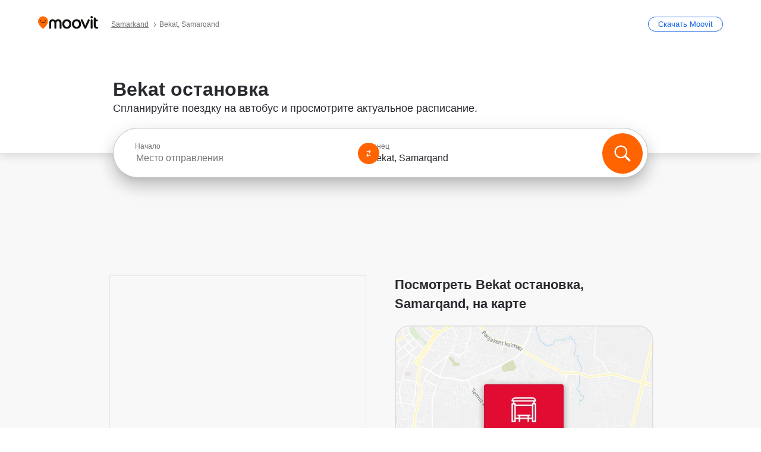

--- FILE ---
content_type: text/html; charset=utf-8
request_url: https://moovitapp.com/index/ru/%D0%9E%D0%B1%D1%89%D0%B5%D1%81%D1%82%D0%B2%D0%B5%D0%BD%D0%BD%D1%8B%D0%B9_%D1%82%D1%80%D0%B0%D0%BD%D1%81%D0%BF%D0%BE%D1%80%D1%82-Bekat-Samarkand-stop_39977455-6104
body_size: 66479
content:
<!doctype html>
<html class="no-js" lang="ru-UZ" dir="ltr"><head><title>Bekat остановка - Маршруты, расписание и тарифы</title><meta charSet="utf-8"/><meta http-equiv="x-ua-compatible" content="ie=edge"/><meta name="viewport" content="width=device-width,minimum-scale=1,initial-scale=1"/><meta property="og:url" content="https://moovitapp.com/index/ru/%D0%9E%D0%B1%D1%89%D0%B5%D1%81%D1%82%D0%B2%D0%B5%D0%BD%D0%BD%D1%8B%D0%B9_%D1%82%D1%80%D0%B0%D0%BD%D1%81%D0%BF%D0%BE%D1%80%D1%82-Bekat-Samarkand-stop_39977455-6104"/><meta property="og:title" content="Bekat остановка - Маршруты, расписание и тарифы"/><meta property="og:description" content="Находите лучший маршрут до  Bekat с использованием общественного транспорта и с пошаговыми подсказками в режиме реального времени для автобус в Samarqand."/><meta property="og:type" content="article"/><meta property="og:locale" content="ru"/><script src="https://cdn.cookielaw.org/scripttemplates/otSDKStub.js" data-document-language="true" type="text/javascript" charSet="UTF-8" data-domain-script="b286b1e1-23c0-48c5-9ed8-6f747ec441a0"></script><script id="boot-script-config" type="application/json">{"seoType":"Stop","isMobile":false,"abTestId":null}</script><link rel="preload" as="script" href="https://appassets.mvtdev.com/index/public-transit-resources/V10/bootScript.474da30f93d59504849b.js"/><script src="https://appassets.mvtdev.com/index/public-transit-resources/V10/bootScript.474da30f93d59504849b.js"></script><script>
    dataLayer = [{
  "CountryName": "Uzbekistan",
  "MetroName": "Samarkand",
  "MetroId": "6104",
  "PageId": "stop_39977455",
  "POIType": "Stop",
  "Wiki": "No",
  "PageLanguage": "ru",
  "Property": "SEO",
  "SEOType": "Stop",
  "TransitType": "Bus",
  "HasImage": "Only_WEBP",
  "HasStations": "Yes",
  "NoIndex": "No",
  "CityName": "Samarqand",
  "SiteVersion": "4.282.0",
  "isComingSoonPage": false,
  "LastUpdate": "2026-01-18T05:20:35.889Z",
  "TTCount": 1,
  "SupportedTTCount": 1,
  "FAQsCount": 2,
  "ClosestStationsCount": 3,
  "CummunityStopPhoto": "No",
  "POIName": "Bekat, Samarqand",
  "AgencyID": "1936108",
  "AgencyName": "Samarqand Avtobusa",
  "Ticketing": "No",
  "FareType": "None"
}];
    dataLayer.push({UserStatus: window.userStatus});
    isMobile = false;
    isRtl = false;
   </script><script async="">
  function sendPageLoadTimeToGA() {
    var performance = window.performance || window.msPerformance || window.webkitPerformance;
    var pageEnd = performance.mark('pageEnd');
      if (!pageEnd || !pageEnd.startTime) {
        return;
      }
      var loadTime = pageEnd.startTime / 1000;
      if (loadTime > 0) {
       window.dataLayer.push({
       event: 'web-vitals',
       event_category: 'Web Vitals',
       event_action: 'pageLoadTime',
       event_value: loadTime
     })
    }
  }
  window.addEventListener('load', function() {
    sendPageLoadTimeToGA();
  });
      </script><script async="">
            (function(w,d,s,l,i){w['global'] = d; w[l]=w[l]||[];w[l].push({'gtm.start':
            new Date().getTime(),event:'gtm.js'});var f=d.getElementsByTagName(s)[0],
            j=d.createElement(s),dl=l!='dataLayer'?'&l='+l:'';j.defer=true;j.rel='preconnect';j.src=
            'https://analytics.moovitapp.com/gtm.js?id='+i+dl;f.parentNode.insertBefore(j,f);
        })(window,document,'script','dataLayer','GTM-KLB29J8L');</script><link rel="canonical" href="https://moovitapp.com/index/ru/%D0%9E%D0%B1%D1%89%D0%B5%D1%81%D1%82%D0%B2%D0%B5%D0%BD%D0%BD%D1%8B%D0%B9_%D1%82%D1%80%D0%B0%D0%BD%D1%81%D0%BF%D0%BE%D1%80%D1%82-Bekat-Samarkand-stop_39977455-6104"/><link rel="alternate" href="https://moovitapp.com/index/en/public_transit-Bekat-Samarkand-stop_39977455-6104" hrefLang="en-UZ"/><link rel="alternate" href="https://moovitapp.com/index/ru/%D0%9E%D0%B1%D1%89%D0%B5%D1%81%D1%82%D0%B2%D0%B5%D0%BD%D0%BD%D1%8B%D0%B9_%D1%82%D1%80%D0%B0%D0%BD%D1%81%D0%BF%D0%BE%D1%80%D1%82-Bekat-Samarkand-stop_39977455-6104" hrefLang="ru-UZ"/><link rel="alternate" href="https://moovitapp.com/index/en/public_transit-Bekat-Samarkand-stop_39977455-6104" hrefLang="en"/><link rel="alternate" href="https://moovitapp.com/index/ru/%D0%9E%D0%B1%D1%89%D0%B5%D1%81%D1%82%D0%B2%D0%B5%D0%BD%D0%BD%D1%8B%D0%B9_%D1%82%D1%80%D0%B0%D0%BD%D1%81%D0%BF%D0%BE%D1%80%D1%82-Bekat-Samarkand-stop_39977455-6104" hrefLang="ru"/><link href="https://appassets.mvtdev.com/index/public-transit-resources/img/favicons/moovit_16.png" rel="icon" sizes="16x16"/><link href="https://appassets.mvtdev.com/index/public-transit-resources/img/favicons/moovit_32.png" rel="icon" sizes="32x32"/><link href="https://appassets.mvtdev.com/index/public-transit-resources/img/favicons/moovit_152.png" rel="icon" sizes="152x152"/><link href="https://appassets.mvtdev.com/index/public-transit-resources/img/favicons/home_screen_152.png" rel="apple-touch-icon-precomposed"/><script>window.ayData = {adUnitPageType: 'poi', UserStatus: typeof window !== 'undefined' && window.userStatus ? window.userStatus : undefined};</script><script async="" src="https://qpZRpQQ5gX7FFFedb.ay.delivery/manager/qpZRpQQ5gX7FFFedb" type="text/javascript" referrerPolicy="no-referrer-when-downgrade"></script><script id="gpt-content">
        let wereAdsInitialized = false;
        window.initializeAds = () => {
            if (wereAdsInitialized){
                return;
            }
            wereAdsInitialized = true;
            window.googletag = window.googletag || {};
            googletag.cmd = googletag.cmd || [];
            googletag.cmd.push(function() {
                googletag.pubads().setTargeting('MetroId', '6104');
            });
      }</script><style>
    :root {
        --light-on-dark-header-logo: url(/index/public-transit-resources/img/moovit_logo_white_full.svg);
        --banner-cta-color: #ce4910;
        --brand-color: #F0500C;
        --banner-border-gradient-color-1: #ffa266;
        --banner-border-gradient-color-2: #ff6400;
        --banner-bg-color: #e9e9e9;
        --main-link-color: #1a65e5;
        --main-link-hover-color: #2e79f9;
        --link-on-dark-color: #499df2;
        --link-on-mid-color: #0b0bd3;
        --input-label-color: #1a65e5;
        --button-on-dark-color: #0078d6;
        --button-on-dark-hover-color: #148cea;
        --button-on-light-color: #1a65e5;
        --button-on-light-hover-color: #2e79f9;
        --banner-phone-svg: no-repeat url(/index/public-transit-resources/img/banners/phone-route.svg) center top / 100%;
        --button-cta-color: #CE4910;
        --icons-sprite: url(https://appassets.mvtdev.com/index/public-transit-resources/img/sprite.css.svg);
        --badges-sprite: url(https://appassets.mvtdev.com/index/public-transit-resources/img/badges.png);
        --icon-tt-bus: url(/index/public-transit-resources/img/transit-types/bus.svg);
        --icon-tt-cablecar: url(/index/public-transit-resources/img/transit-types/cablecar.svg);
        --icon-tt-ferry: url(/index/public-transit-resources/img/transit-types/ferry.svg);
        --icon-tt-funicular: url(/index/public-transit-resources/img/transit-types/funicular.svg);
        --icon-tt-gondola: url(/index/public-transit-resources/img/transit-types/gondola.svg);
        --icon-tt-metro: url(/index/public-transit-resources/img/transit-types/metro.svg);
        --icon-tt-rail: url(/index/public-transit-resources/img/transit-types/rail.svg);
        --icon-tt-subway: url(/index/public-transit-resources/img/transit-types/subway.svg);
        --icon-tt-tram: url(/index/public-transit-resources/img/transit-types/tram.svg);
        --icon-tt-walking: url(/index/public-transit-resources/img/transit-types/walking.svg);
        --icon-gs-bus: url(/index/public-transit-resources/img/general-stations/bus.png);
        --icon-gs-cablecar: url(/index/public-transit-resources/img/general-stations/cablecar.png);
        --icon-gs-doubledecker: url(/index/public-transit-resources/img/general-stations/doubledecker.png);
        --icon-gs-ferry: url(/index/public-transit-resources/img/general-stations/ferry.png);
        --icon-gs-funicular: url(/index/public-transit-resources/img/general-stations/funicular.png);
        --icon-gs-gondola: url(/index/public-transit-resources/img/general-stations/gondola.png);
        --icon-gs-metro: url(/index/public-transit-resources/img/general-stations/metro.png);
        --icon-gs-rail: url(/index/public-transit-resources/img/general-stations/rail.png);
        --icon-gs-subway: url(/index/public-transit-resources/img/general-stations/subway.png);
        --icon-gs-tram: url(/index/public-transit-resources/img/general-stations/tram.png);
        --icon-gs-trolleybus: url(/index/public-transit-resources/img/general-stations/trolleybus.png);
    }
</style><style>.flex-row{display:flex}.flex-col{display:flex;flex-direction:column}.util-link-button{color:#1a65e5;text-decoration:underline;border:none;cursor:pointer;padding:0;margin:0;font:inherit;outline:0;background:0 0}.hide-scroll{overflow:hidden}.ads-mrec{margin:58px 0;background-color:#f8f8f8;border:1px solid #e6e6e6;height:332px}.ads-mrec{display:flex;justify-content:center;align-items:center}.ads-mrec .gpt-ad{margin:40px auto;width:100%;display:block}.ads-mrec .gpt-ad div{width:fit-content!important;height:fit-content!important;margin:auto;display:block!important}.gpt-ad.hide,.interstial-ad-slot{display:none}.top-ads{margin:16px auto;display:flex;justify-content:center}.top-ads .gpt-ad{width:fit-content}.mobile-banner-ad{background-color:#fff;max-height:320px;overflow:hidden;height:300px}.mobile-banner-ad{display:flex;justify-content:center;align-items:center}.mobile-banner-ad .gpt-ad{margin:auto;padding:4px;background-color:#f8f8f8;border-radius:2px}.first-column.monetization-ads,.second-column.monetization-ads{padding:24px 0 0}.header-sticky-ad{top:0;z-index:10;width:100%;background-color:#f8f8f8;border-bottom:1px solid #ddd;height:62px;-webkit-position:sticky;-moz-position:sticky;-ms-position:sticky;-o-position:sticky;position:sticky}.header-sticky-ad{display:flex;justify-content:center;align-items:center}.header-sticky-ad [id=div-gpt-ad-banner]{border:5px solid #f8f8f8}.sticky-items{z-index:100;position:fixed;bottom:0;width:100%;display:flex;flex-direction:column;align-items:center}.content-wrapper .first-column>:first-child.ads-mrec{margin-top:0}#onetrust-consent-sdk{z-index:9999999999;position:relative}#onetrust-consent-sdk .onetrust-pc-dark-filter{backdrop-filter:blur(10px);-webkit-backdrop-filter:blur(10px)}.promotion-popup{position:fixed;height:100%;top:0;left:0;width:100%;z-index:100000;background:rgba(0,0,0,.6509803922)}.popup-card{position:fixed;top:calc(50% - 37.5vw);left:12.5vw;width:75vw;min-height:75vw;background-color:#fff;flex-direction:column;padding:30px 25px;border-radius:20px;box-shadow:0 -4px 12px 0 rgba(0,0,0,.1)}.popup-card{display:flex;justify-content:center;align-items:center}.popup-card span{font-size:1.1176470588rem;font-weight:600;margin:0 16px;text-align:center}.popup-card .app-icon,.popup-card .btn-container.store-link,.popup-card span{margin-bottom:16px}.popup-card .close-popup{background:0 0;position:absolute;top:20px;right:20px;height:11px;width:11px;background:url(https://appassets.mvtdev.com/index/public-transit-resources/img/close.svg) no-repeat center/contain}.popup-card .close-popup.animated{opacity:0;animation:fade-in .5s 2s forwards}.popup-card .btn-container.mobile-site-link button{font-weight:500}.popup-card .btn-container.store-link a,.popup-card .btn-container.store-link button{background:#0278d6;margin:0;font-weight:500;font-size:1rem;border-radius:5px;min-height:40px;color:#fff;width:212px;padding:12px 18px;line-height:1;text-decoration:none}.popup-card .btn-container.mobile-site-link a{background:0 0;color:#696a6f;font-size:.5882352941rem;z-index:100;text-decoration:none}.popup-card .btn-container.mobile-site-link a{display:flex;justify-content:center;align-items:center}.popup-card .btn-container.mobile-site-link a .arrow{width:7px;height:7px;margin:0;background:url(https://appassets.mvtdev.com/index/public-transit-resources/img/arrow_gray.svg) no-repeat center/15px 15px}html[dir=rtl] .popup-card .btn-container.mobile-site-link a .arrow{padding-right:20px;transform:rotateZ(180deg)}html[dir=ltr] .popup-card .btn-container.mobile-site-link a .arrow{padding-left:20px}.selected-icon-test .selected-icon{animation:icon-shake 2s cubic-bezier(.15,0,0,1) .2s infinite;align-self:center;margin:0 8px}.selected-icon-test .selected-icon{width:24px;height:24px}@keyframes icon-shake{0%,24%{transform:translateY(0) rotate(0) scale(1,1)}19%,5%{transform:translateY(-7%) rotate(8deg) scale(1.05,1.05)}12%{transform:translateY(-7%) rotate(-8deg) scale(1.02,1.02)}}.selected-icon-test .popup-card .btn-container.store-link a,.selected-icon-test .popup-card .btn-container.store-link button{flex:1}.selected-icon-test .popup-card .btn-container.store-link button:last-child{display:flex;justify-content:center;align-items:center}@keyframes fade-in{100%{opacity:1;visibility:visible}}.promotion-popup.system{display:flex;align-items:center}.promotion-popup.system .popup-card{padding:0;min-height:125px;top:auto}.promotion-popup.system .popup-card .close-popup{top:10px;right:10px;width:12px;height:12px}.promotion-popup.system .popup-card .btn-container.mobile-site-link a{color:#fff;font-size:10px;position:absolute;display:flex;font-weight:400;bottom:-25px}html[dir=ltr] .promotion-popup.system .popup-card .btn-container.mobile-site-link a{right:0}html[dir=rtl] .promotion-popup.system .popup-card .btn-container.mobile-site-link a{left:0}.promotion-popup.system .popup-card .btn-container.mobile-site-link a .arrow{border-bottom:none;padding:10px;background:url(https://appassets.mvtdev.com/index/public-transit-resources/img/arrow_white.svg) no-repeat center/8px 8px}.promotion-popup.system.ios .popup-card .text-better-title{margin:0;padding:21px 28px;text-align:center;border-bottom:2px solid #f2f2f2;font-size:1rem;width:100%}.promotion-popup.system.ios .popup-card .btn-container.store-link{margin-bottom:0}.promotion-popup.system.ios .popup-card .btn-container.store-link a,.promotion-popup.system.ios .popup-card .btn-container.store-link button{background:0 0;font-weight:600;color:#007aff;padding:0;font-size:1rem}.promotion-popup.system.android .popup-card{border-radius:4px;min-height:119px}.promotion-popup.system.android .popup-card .text-better-title{margin:0;padding:20px 16px;text-align:left;font-size:.9411764706rem;color:rgba(0,0,0,.87);font-weight:400;line-height:1.5;letter-spacing:.0088235294rem}.promotion-popup.system.android .popup-card .btn-container.mobile-site-link{letter-spacing:.37px}.promotion-popup.system.android .popup-card .btn-container.store-link{display:flex;flex-grow:1;margin-bottom:4px;align-self:end;padding:0 13px;max-width:100%}.promotion-popup.system.android .popup-card .btn-container.store-link a,.promotion-popup.system.android .popup-card .btn-container.store-link button{text-align:end;text-transform:uppercase;background:0 0;font-weight:700;align-self:end;color:#007aff;min-height:36px;padding:0;font-size:.8235294118rem;line-height:1.14;letter-spacing:1.25px}.promotion-popup.system.android.map-popup .popup-card{box-shadow:0 11px 15px -7px rgba(0,0,0,.2),0 9px 46px 8px rgba(0,0,0,.12),0 24px 38px 3px rgba(0,0,0,.14);align-items:initial}.promotion-popup.system.android.map-popup .popup-card .text-better-title{text-align:start;padding:18px 16px;font-size:1.1764705882rem;color:#000;font-weight:500}.promotion-popup.system.android.map-popup .popup-card .btn-container.store-link{padding:0 5px}.promotion-popup.system.android.map-popup .popup-card .btn-container.store-link a,.promotion-popup.system.android.map-popup .popup-card .btn-container.store-link button{font-size:.8235294118rem;width:fit-content}.promotion-popup.system.android.map-popup .popup-card .btn-container.store-link a:first-child,.promotion-popup.system.android.map-popup .popup-card .btn-container.store-link button:first-child{font-weight:500;color:#666;margin:0 12px}.promotion-popup.system.android.map-popup .popup-card .btn-container.store-link a:last-child,.promotion-popup.system.android.map-popup .popup-card .btn-container.store-link button:last-child{font-weight:700;color:#1a65e5;margin:0 8px}.promotion-popup.system.android.map-popup .popup-card .btn-container.store-link a:last-child{display:flex;flex-direction:column;justify-content:center;padding-bottom:1px}.promotion-popup.system.ios.map-popup .popup-card{min-height:102px}.promotion-popup.system.ios.map-popup .popup-card .text-better-title{font-size:1rem;color:#000}.promotion-popup.system.ios.map-popup .popup-card .btn-container.store-link{display:flex;width:100%}.promotion-popup.system.ios.map-popup .popup-card .btn-container.store-link a,.promotion-popup.system.ios.map-popup .popup-card .btn-container.store-link button{width:fit-content;flex-grow:1;font-size:1rem}.promotion-popup.system.ios.map-popup .popup-card .btn-container.store-link a:first-child,.promotion-popup.system.ios.map-popup .popup-card .btn-container.store-link button:first-child{color:#666;font-weight:400}html[dir=rtl] .promotion-popup.system.ios.map-popup .popup-card .btn-container.store-link a:first-child,html[dir=rtl] .promotion-popup.system.ios.map-popup .popup-card .btn-container.store-link button:first-child{border-left:2px solid #f2f2f2}html[dir=ltr] .promotion-popup.system.ios.map-popup .popup-card .btn-container.store-link a:first-child,html[dir=ltr] .promotion-popup.system.ios.map-popup .popup-card .btn-container.store-link button:first-child{border-right:2px solid #f2f2f2}.promotion-popup.system.ios.map-popup .popup-card .btn-container.store-link a:last-child,.promotion-popup.system.ios.map-popup .popup-card .btn-container.store-link button:last-child{font-weight:700;color:#007aff}.promotion-popup.system.ios.map-popup .popup-card .btn-container.store-link a{display:flex;align-items:center;justify-content:center}.promotion-popup.map-popup.useapp-container.returning-users-test-design.android .popup-card,.promotion-popup.map-popup.useapp-container.returning-users-test-design.ios .popup-card{border-radius:20px;padding:18px 24px;align-items:center;position:relative;display:flex;flex-direction:column}.promotion-popup.map-popup.useapp-container.returning-users-test-design.android .popup-card .popup-icon-container,.promotion-popup.map-popup.useapp-container.returning-users-test-design.ios .popup-card .popup-icon-container{width:100%}.promotion-popup.map-popup.useapp-container.returning-users-test-design.android .popup-card .popup-icon-container,.promotion-popup.map-popup.useapp-container.returning-users-test-design.ios .popup-card .popup-icon-container{display:flex;justify-content:center;align-items:center}.promotion-popup.map-popup.useapp-container.returning-users-test-design.android .popup-card .popup-icon-container img,.promotion-popup.map-popup.useapp-container.returning-users-test-design.ios .popup-card .popup-icon-container img{margin-bottom:20px}.promotion-popup.map-popup.useapp-container.returning-users-test-design.android .popup-card .btn-container.store-link,.promotion-popup.map-popup.useapp-container.returning-users-test-design.ios .popup-card .btn-container.store-link{width:100%;height:40px;padding:0;margin-bottom:6px}.promotion-popup.map-popup.useapp-container.returning-users-test-design.android .popup-card .btn-container.store-link a,.promotion-popup.map-popup.useapp-container.returning-users-test-design.android .popup-card .btn-container.store-link button,.promotion-popup.map-popup.useapp-container.returning-users-test-design.ios .popup-card .btn-container.store-link a,.promotion-popup.map-popup.useapp-container.returning-users-test-design.ios .popup-card .btn-container.store-link button{height:44px}.promotion-popup.map-popup.useapp-container.returning-users-test-design.android .popup-card .btn-container.store-link a:first-child,.promotion-popup.map-popup.useapp-container.returning-users-test-design.android .popup-card .btn-container.store-link button:first-child,.promotion-popup.map-popup.useapp-container.returning-users-test-design.ios .popup-card .btn-container.store-link a:first-child,.promotion-popup.map-popup.useapp-container.returning-users-test-design.ios .popup-card .btn-container.store-link button:first-child{color:#007aff}.promotion-popup.map-popup.useapp-container.returning-users-test-design.android .popup-card .btn-container.store-link .generic-button,.promotion-popup.map-popup.useapp-container.returning-users-test-design.ios .popup-card .btn-container.store-link .generic-button{align-self:unset;width:100%;text-align:center;margin:0;background-color:#1a65e5;color:#fff;font-size:.8235294118rem;line-height:1.0588235294rem;font-weight:400}.promotion-popup.map-popup.useapp-container.returning-users-test-design.android .popup-card .popup-desc,.promotion-popup.map-popup.useapp-container.returning-users-test-design.ios .popup-card .popup-desc{margin:0 0 24px 0;font-weight:400;width:100%;border:none;text-align:center;font-size:.9411764706rem;line-height:1.2941176471rem}.promotion-popup.map-popup.useapp-container.returning-users-test-design.android .popup-card .text-better-title,.promotion-popup.map-popup.useapp-container.returning-users-test-design.ios .popup-card .text-better-title{font-size:.9411764706rem;line-height:1.2941176471rem;padding:0 0 4px 0;border:none;font-weight:700}.promotion-popup.map-popup.useapp-container.returning-users-test-design.android .popup-card .btn-container.store-link .store-link-button{text-transform:unset}.promotion-popup.map-popup.useapp-container.returning-users-test-design.no-exit .popup-card .btn-container.store-link button:first-child.close-popup{display:none}.side-btn{color:#fff;font-size:.8235294118rem;font-weight:700;padding:12px 18px;border-radius:1000px 0 0 1000px;position:fixed;bottom:360px;z-index:99999}html[dir=ltr] .side-btn{right:0}html[dir=rtl] .side-btn{left:0}html[dir=rtl] .side-btn{border-radius:0 1000px 1000px 0}.side-btn.line-banner{background:#1a65e5}.side-btn.poi-banner{background:#1a65e5}.side-btn{padding:12px 22px 12px 18px;transform:translateX(8px)}html[dir=rtl] .side-btn{padding:12px 18px 12px 22px;transform:translateX(-8px)}.loader-lean{display:block;padding:50px;background:rgba(255,255,255,.9019607843);position:fixed;z-index:999999;left:0;top:34%;right:0;margin:auto;width:fit-content;border-radius:15px}.loader-inner{border:7px solid #ddd;border-top:7px solid #ff6400;border-radius:50%;width:50px;height:50px;animation:spin .8s linear infinite}@keyframes spin{0%{transform:rotate(0)}100%{transform:rotate(360deg)}}.show-loader{display:flex}.hide-loader{display:none}.store-link-button.button-disabled{background:#d8d8d8!important}.centered-loader-container{height:100%;width:100%;display:flex;justify-content:center;align-items:center;position:absolute;left:0;top:0}*,::after,::before{box-sizing:inherit}::-moz-selection,::selection{background:#bdc3c7}input:-webkit-autofill,input:-webkit-autofill:focus,select:-webkit-autofill,textarea:-webkit-autofill{box-shadow:0 0 0 100px #fff inset}::-webkit-scrollbar{height:3px;width:6px}::-webkit-scrollbar-track{background-color:#d9dcde}::-webkit-scrollbar-thumb{background-color:#a7a8aa}::placeholder{color:#6e7072}::-webkit-input-placeholder{color:#6e7072}.clearfix::after,.clearfix::before{content:" ";display:table}.clearfix::after{clear:both}.mobile{display:none}button,input{-webkit-appearance:none;-moz-appearance:none;appearance:none;border:none}button:focus,input:focus{box-shadow:none}button{cursor:pointer}button,input,textarea{font-size:.7843117647rem}input:focus{outline:0}ul{margin:0;padding:0}li{list-style:none}html{-ms-text-size-adjust:100%;-webkit-text-size-adjust:100%;font-size:106.25%}@supports (font:-apple-system-body){html{font:-apple-system-body}}html[dir=ltr] body,html[dir=ltr] input[type=text]{font-family:Roboto,-apple-system,BlinkMacSystemFont,sans-serif}html[dir=rtl] body,html[dir=rtl] input[type=text]{font-family:"open sans hebrew",sans-serif}html[lang=he] .body-wrapper,html[lang=he] .body-wrapper *{font-family:Rubik,-apple-system,BlinkMacSystemFont,"Segoe UI",Roboto,sans-serif!important}html[lang=he] .body-wrapper .review-text{font-family:PublicSans,-apple-system,BlinkMacSystemFont,"Segoe UI",Roboto,sans-serif!important}body,html{box-sizing:border-box;-moz-box-sizing:border-box;-webkit-box-sizing:border-box}body{background:#fff;color:#292a30;margin:0;font-family:arial,helvetica,sans-serif;font-size:.9411764706rem}@supports (font:-apple-system-body){body{font-size:inherit}}.disabled-body-scroll{overflow:hidden}a{transition:color .3s,background-color .3s}.backdrop{background:rgba(0,0,0,.5);height:100vh;left:0;position:fixed;top:0;width:100%;z-index:1000}.app-button{cursor:pointer;display:inline-block;width:90px}.app-button img{height:auto;width:100%}html[dir=ltr] .app-button:first-child{margin-right:5px}html[dir=rtl] .app-button:first-child{margin-left:5px}.action-button{background:var(--button-on-light-color);border-radius:2px;color:#fff;display:inline-block;font-size:.7647058824rem;text-decoration:none;padding:8px 16px;transition:background .2s}.action-button:hover{background:var(--button-on-light-hover-color)}.generic-button{text-decoration:none;padding:10px 10px;font-weight:500;border-radius:4px;margin:15px auto;text-align:center;font-size:.8823529412rem;box-shadow:0 1px 2px rgba(0,0,0,.33)}.generic-button.blue-button{background-color:var(--button-on-light-color);color:#fff;font-size:.9411764706rem;padding:13px 16px}.generic-button.green-button{background-color:#1db969;color:#fff}.generic-button:focus{outline-width:2px;outline-style:solid;outline-color:#031926}.sticky-wrapper{position:-webkit-sticky;position:sticky;top:0;z-index:11}.sticky-wrapper.no-sticky{position:relative}.btn-site-container.mobile-site-link{display:flex;justify-content:center}.btn-site-container.mobile-site-link a{color:#696a6f;font-size:.7647058824rem;display:flex;font-weight:400;margin-top:15px;text-decoration:none}.btn-site-container.mobile-site-link a .arrow{border-bottom:none;padding:8px;background:url(https://appassets.mvtdev.com/index/public-transit-resources/img/arrow_gray.svg) no-repeat center/8px 8px}.body-wrapper{background:#f8f8f8;min-height:calc(100vh - 158px);position:relative}.body-wrapper #search-scroll-anchor{position:absolute;z-index:-1;visibility:hidden}.body-wrapper.coming-soon{min-height:initial}.body-wrapper.coming-soon .map{padding:44px 24px 26px}.shadow{box-shadow:0 0 4px 1px rgba(0,0,0,.2)}.hidden{display:none}#skip-to-content{height:1px;position:absolute;width:1px;color:inherit;text-decoration:none;background-color:#efefef;overflow:hidden}#skip-to-content:focus{height:auto;position:fixed;width:auto;top:65px;z-index:9999;padding:5px}html[dir=ltr] #skip-to-content:focus{left:25px}html[dir=rtl] #skip-to-content:focus{right:25px}body.distribusion-widget-displayed .bannerAd{z-index:999}.advertiser-title,div.bannerAd{position:fixed;bottom:0;width:100%;height:60px;border-top:1px solid #ecf0f1;background:#f8f8f8;z-index:9999}.advertiser-title,div.bannerAd{display:flex;justify-content:center;align-items:center}.advertiser-title{left:0;right:0;height:16px;bottom:60px;color:#696a6f;padding-top:5px;font-size:.6470588235rem;text-transform:uppercase;font-weight:800}.advertiser-title~.bannerAd{border-top:none}.mv-script-loader{z-index:99999;position:fixed;top:0;left:0;width:100%;height:100%;background:#fff}.lang-bar{display:flex}.lang-bar li a{display:block;width:42px;line-height:20px;text-align:center;color:#737578;text-decoration:none;font-size:.8235294118rem;border:1px solid #737578;border-radius:2px}html[dir=ltr] .lang-bar li:not(:last-of-type) a{margin-right:8px}html[dir=rtl] .lang-bar li:not(:last-of-type) a{margin-left:8px}header{border-bottom:1px solid rgba(0,0,0,.15);background:#fff;height:80px;position:relative;width:100%}header.old-hero-section-design{background:#001926}header .header-container{width:100%;display:flex;justify-content:space-between;align-items:center}header .logo-container{display:flex;align-items:center}header .logo{cursor:pointer}header .logo span{width:100%;height:100%}header .logo img{width:101px;height:auto}header .branch-indication{font-size:12px;margin-inline-start:12px}header.blur-filter{z-index:1}header .breadcrumbs-wrapper{padding:0 1.1764705882rem;flex-grow:1}header .breadcrumbs-wrapper li>a,header .breadcrumbs-wrapper li>span{font-size:.7058823529rem;color:#737578}header .btn-container button{background:var(--button-on-light-color);margin:0;color:#fff;border-radius:5px;font-weight:700;font-size:.8235294118pxrem;text-transform:capitalize;padding:10px 12px;line-height:1;width:max-content;min-width:181px;height:36px}.faq{background:#fff;padding:30px}.faq .faq-section{border-bottom:1px solid #ddd;font-size:.8235294118rem;margin-bottom:23px;color:rgba(41,42,48,.83)}.faq .faq-section:first-child h3{margin-top:0}.faq .faq-section:last-child{border-bottom:none;margin-bottom:0}.faq .faq-section:last-child .answer{margin-bottom:0}.faq .faq-section .question{font-size:.9411764706rem;margin-bottom:7px;margin-top:3px}.faq .faq-section .answer{position:relative;margin:8px 0 20px}.faq .faq-section .answer.multi br{display:block;content:"";height:8px}.faq .faq-section .answer.multi br:first-of-type{height:0}.faq .faq-section .answer.stations-on-street-faq-answer{margin-bottom:0}.faq .faq-section .more-details-link{display:block;color:var(--main-link-color);margin:1em 0}.faq .faq-section.stations-faq .answer,.faq .faq-section.stations-faq li{margin-bottom:8px}.faq .faq-section.stations-faq ul{margin-bottom:20px}.faq .faq-section .intersections-list{margin-top:8px;list-style:none}.faq .faq-section .intersections-list li{margin-bottom:4px;padding-inline-start:8px}.faq .faq-section .intersections-list li::before{content:"-";color:rgba(41,42,48,.83);padding-inline-end:8px}.faq .faq-section .stations-list{display:flex;flex-direction:column;gap:8px;margin:8px 0 20px}.faq a,.faq button{background:0 0;text-decoration:underline rgba(41,42,48,.83);color:rgba(41,42,48,.83)}.breadcrumbs-wrapper{overflow:hidden;position:relative}.breadcrumbs{margin:0;padding:0}.breadcrumbs.sitemap{margin:22px 0 15px}.breadcrumbs li{overflow:hidden;text-overflow:ellipsis;white-space:nowrap}.breadcrumbs li a{position:relative;transition:all .3s;margin:2px;text-decoration:underline;color:#6e7072}html[dir=ltr] .breadcrumbs li a{padding-right:.3529411765rem}html[dir=rtl] .breadcrumbs li a{padding-left:.3529411765rem}.breadcrumbs li a:active{outline:0}.breadcrumbs li a::after{background:var(--icons-sprite) -7.2941176471rem -4.1176470588rem no-repeat;background-size:9.2941176471rem;content:"";display:inline-block;height:.4705882353rem;position:relative;top:.2352941176rem;width:.2352941176rem}html[dir=ltr] .breadcrumbs li a::after{right:-.1176470588rem}html[dir=rtl] .breadcrumbs li a::after{left:-.1176470588rem}html[dir=ltr] .breadcrumbs li a::after{transform:translateY(-50%)}html[dir=rtl] .breadcrumbs li a::after{transform:translateY(-50%) scaleX(-1)}.breadcrumbs li a:hover{color:#292a30}.breadcrumbs li a:focus{margin:2px}.breadcrumbs li a span{text-decoration:underline;color:#6e7072}html[dir=ltr] .breadcrumbs li a span{padding-right:.3529411765rem}html[dir=rtl] .breadcrumbs li a span{padding-left:.3529411765rem}.breadcrumbs li:last-child a{pointer-events:none;text-decoration:none}html[dir=ltr] .breadcrumbs li:last-child a{padding-right:0}html[dir=rtl] .breadcrumbs li:last-child a{padding-left:0}.breadcrumbs li:last-child a::after{display:none}.breadcrumbs li:last-child a span{text-decoration:none}.content-section{padding-bottom:47px}.content-section.maps{background:#f8f8f8}.content-section.metro{padding-bottom:0}.content-section .content-wrapper>.title{display:block;font-size:.9411764706rem;font-weight:500;line-height:1.2;margin-top:48px;width:calc(50% - 14px)}.content-section .get-directions-btn.mobile{display:none}.content-wrapper{margin:0 auto;max-width:1200px;padding:0 24px}.content-wrapper .show-more-btn-d,.content-wrapper .show-more-btn-m{background-color:#fff;width:100%;display:flex;align-items:center;font-size:.8235294118rem}.content-wrapper .show-more-btn-d::after,.content-wrapper .show-more-btn-m::after{content:none}.content-wrapper .show-more-btn-d span,.content-wrapper .show-more-btn-m span{color:var(--main-link-color);text-decoration:underline;cursor:pointer}.content-wrapper .show-more-btn-d span:hover,.content-wrapper .show-more-btn-m span:hover{color:#095cc0}.full-column{padding:48px 0 0;float:left;width:100%}.breadcrumbs~.full-column{padding-top:0}html[dir=ltr] .full-column{float:left}html[dir=rtl] .full-column{float:right}.first-column,.second-column{padding:48px 0 0;width:50%}.breadcrumbs~.first-column,.breadcrumbs~.second-column{padding-top:0}.single-column{padding:48px 0 0;width:100%}.info-text{margin:0}.info-text p{color:#525357}.info-text span:last-of-type:after{content:""}.info-poi .info-text{margin-top:10px;margin-bottom:10px}.info-poi .info-text:first-child{margin-top:0}.info-poi .info-text:last-child{margin-bottom:0}.info-text.info-text-cut.expanded .info-text-undercut{opacity:0}.info-text.info-text-cut.expanded .info-text-undercut.visible{display:inline;-webkit-animation:fadeIn .6s;-webkit-animation-fill-mode:forwards;animation:fadeIn .6s;animation-fill-mode:forwards}.info-wrapper{padding-top:20px}html[dir=ltr] .info-wrapper.first-column{float:left}html[dir=rtl] .info-wrapper.first-column{float:right}html[dir=ltr] .info-wrapper.first-column{padding-right:24px}html[dir=rtl] .info-wrapper.first-column{padding-left:24px}html[dir=ltr] .info-wrapper.second-column{float:right}html[dir=rtl] .info-wrapper.second-column{float:left}html[dir=ltr] .info-wrapper.second-column{padding-left:24px}html[dir=rtl] .info-wrapper.second-column{padding-right:24px}.info-wrapper .name-hidden{height:0;overflow:hidden;width:0}.info-wrapper .events-promo,.info-wrapper .info-container,.info-wrapper .store-promo{background:#fff;margin-bottom:36px;padding:30px;font-size:.8235294118rem}.info-wrapper .events-btn{background:var(--main-link-color);border-radius:2px;color:#fff;display:inline-block;font-size:.9411764706rem;margin-top:12px;padding:9px 20px;text-decoration:none;transition:all .3s}.info-wrapper .events-btn:hover{background:#095cc0}.info-wrapper .store-promo .logo{width:120px}.info-wrapper .store-promo .text{margin-top:6px;margin-bottom:16px}.info-wrapper .store-promo .text a{color:#292a30}.info-wrapper .store-action-button{display:inline-block;max-width:135px;width:50%;background:0 0}html[dir=ltr] .info-wrapper .store-action-button:first-of-type{margin-right:10px}html[dir=rtl] .info-wrapper .store-action-button:first-of-type{margin-left:10px}.info-wrapper .store-action-button img{width:100%}.info-wrapper .store-action-button:focus{outline-width:3px;outline-style:solid}.info-wrapper .title{color:#292a30;display:block;font-size:.9411764706rem;font-weight:700;line-height:1.4;margin-bottom:14px;width:100%}.info-wrapper .title a{color:var(--main-link-color);text-decoration:none}.info-wrapper .offline-map{color:#292a30;font-weight:400;padding:10px 0 0}.info-wrapper .offline-map.title{margin-top:40px;font-size:1.4117647059rem}.info-wrapper .offline-map.subtitle{margin:0;text-decoration:underline;font-size:1.2941176471rem;color:#292a30}.info-wrapper .offline-map.subtitle a{color:#292a30}.info-wrapper .info-container .title{font-weight:600}.info-wrapper .info-container .title:first-child{margin-top:0}.info-wrapper .info-container.moovit-promo{margin-bottom:28px;padding-top:25px}.info-wrapper .info-container .info-section{border-top:1px solid #ccc;margin-top:24px;padding-top:27px}.info-wrapper .info-container .info-section .info-text-undercut{display:none}.info-wrapper .info-container .info-section:first-child{margin-top:0;padding-top:0;border-top:none}.info-wrapper .info-container .info-section:first-child .title{width:100%}.info-wrapper .info-container .info-section:first-child a::after{display:none}.info-wrapper .info-container .info-section .wiki-info+.info-section{border:none}.info-wrapper .info-container .info-section .wiki-link a{margin:20px 0 12px}.info-wrapper .info-container .info-section a,.info-wrapper .info-container .info-section button{color:rgba(41,42,48,.83);display:inline;font-size:.8235294118rem;background:0 0}.info-wrapper .info-container .info-section a:hover,.info-wrapper .info-container .info-section button:hover{color:#292a30}.info-wrapper .info-container .info-section a.info-expand,.info-wrapper .info-container .info-section button.info-expand{background:url(https://appassets.mvtdev.com/index/public-transit-resources/img/more.svg) no-repeat;background-size:contain;display:inline-block;height:10px;margin:0;width:18px}.info-wrapper .info-container .info-section a.info-expand:hover,.info-wrapper .info-container .info-section button.info-expand:hover{background:url(https://appassets.mvtdev.com/index/public-transit-resources/img/more_hover.svg) no-repeat;background-size:contain}.info-wrapper .info-container .info-section a{display:inline-block}.info-wrapper .info-container .title.has-icon::before{content:"";display:inline-block;height:20px;margin-right:2px;position:relative;top:-2px;vertical-align:bottom;width:20px}.info-wrapper .info-container .title.location-icon::before{content:url(https://appassets.mvtdev.com/index/public-transit-resources/img/location.svg)}.info-wrapper .info-container .subtitle{color:#737578;display:block;font-size:.8235294118rem;margin-bottom:8px}.info-wrapper .info-container .info-text{font-size:.8235294118rem;line-height:1.3;color:rgba(41,42,48,.83)}.info-wrapper .info-container .info-text p:first-child{margin-top:0}.info-wrapper .info-container .info-text p:last-child{margin-bottom:0}.info-wrapper .info-container .image-section{margin-top:13px}.info-wrapper .info-container .info-image{display:block;overflow:hidden;position:relative;height:300px;width:100%}html[dir=ltr] .info-wrapper .info-container .info-image{margin-right:16px}html[dir=rtl] .info-wrapper .info-container .info-image{margin-left:16px}html[dir=ltr] .info-wrapper .info-container .info-image:last-child{margin-right:0}html[dir=rtl] .info-wrapper .info-container .info-image:last-child{margin-left:0}.info-wrapper .info-container .info-image>img{height:100%;max-width:100%;width:auto;max-height:300px}html[dir=ltr] .lines-container .view-all,html[dir=ltr] .maps-container .view-all{text-align:right}html[dir=rtl] .lines-container .view-all,html[dir=rtl] .maps-container .view-all{text-align:left}.line-item,.map-item{position:relative;transition:all .3s}.line-item::after,.map-item::after{content:"";background:var(--icons-sprite) -189px 89.75% no-repeat;background-size:229px;display:block;pointer-events:none;position:absolute;top:50%;width:6px;height:12px;transition:all .3s}html[dir=ltr] .line-item::after,html[dir=ltr] .map-item::after{right:16px}html[dir=rtl] .line-item::after,html[dir=rtl] .map-item::after{left:16px}html[dir=ltr] .line-item::after,html[dir=ltr] .map-item::after{transform:translateY(-50%)}html[dir=rtl] .line-item::after,html[dir=rtl] .map-item::after{transform:translateY(-50%) scaleX(-1)}.line-item:last-of-type a,.map-item:last-of-type a{border:none}html[dir=ltr] .line-item:hover::after,html[dir=ltr] .map-item:hover::after{right:14px}html[dir=rtl] .line-item:hover::after,html[dir=rtl] .map-item:hover::after{left:14px}.line-item a,.line-item button,.map-item a,.map-item button{background:#fff;border-bottom:1px solid #ddd;display:table;min-height:64px;padding:16px 24px;text-decoration:none;width:100%}.line-item a:focus,.line-item button:focus,.map-item a:focus,.map-item button:focus{margin:2px}.line-item{text-decoration:none}.line-item .line-image-container,.line-item .line-title{display:table-cell;vertical-align:middle;width:1px}.line-item .line-title{color:#525357;width:100%;word-break:break-word}html[dir=ltr] .line-item .line-title{padding-left:24px}html[dir=rtl] .line-item .line-title{padding-right:24px}.line-item .line-image-container{white-space:nowrap}.map-item .map-image-container,.map-item .map-title{display:table-cell;vertical-align:middle;width:1px}.map-item .map-image{display:block;height:42px;white-space:nowrap;width:42px;background:no-repeat url(https://appassets.mvtdev.com/index/public-transit-resources/img/map-thumbs/map-thumbs.png);overflow:hidden;background-size:144.5px}.map-item .map-image.thumb-1{background-position:-3.1px 0}.map-item .map-image.thumb-2{background-position:-48.2px 0}.map-item .map-image.thumb-3{background-position:-93.3px 0}.map-item .map-image.thumb-4{background-position:-3.1px -45.1px}.map-item .map-image.thumb-5{background-position:-48.2px -45.1px}.map-item .map-image.thumb-6{background-position:-93.3px -45.1px}.map-item .map-image.thumb-7{background-position:-3.1px -90.2px}.map-item .map-image.thumb-8{background-position:-48.2px -90.2px}.map-item .map-image.thumb-9{background-position:-93.3px -90.2px}.map-item .map-image.thumb-10{background-position:-3.1px -135.3px}.map-item .map-title{color:#525357;width:100%;word-wrap:break-word}html[dir=ltr] .map-item .map-title{padding-left:24px}html[dir=rtl] .map-item .map-title{padding-right:24px}html[dir=ltr] .map-item .map-title:only-child{padding-left:0}html[dir=rtl] .map-item .map-title:only-child{padding-right:0}.content-section .coming-soon-wrapper{margin:0 auto;text-align:center;background-color:#f3f6f8;padding-top:47px}.content-section .coming-soon-wrapper .icon-container{background:url(https://appassets.mvtdev.com/index/public-transit-resources/img/wheel.gif) no-repeat;width:240px;height:190px;margin:0 auto;display:block;background-size:contain;text-align:center}.content-section .coming-soon-wrapper .support-link-wrapper{margin:0 auto;vertical-align:bottom;margin-top:390px;padding:0 30px;color:#737578;font-size:.8235294118rem}.content-section .coming-soon-wrapper .support-link-wrapper a{color:#0f70d1}.content-section .coming-soon-wrapper p{line-height:20px;max-width:430px;margin:6px auto;padding:0 30px;box-sizing:content-box}.content-section .coming-soon-wrapper h2{margin-bottom:0}.coming-soon-state{height:auto}.content-header{color:#6e7072;display:block;font-size:.9411764706rem;font-weight:700;margin:0;padding:36px 0 20px}.content-header.nearby-list{background:#fff;padding:20px 24px 0}.lines-wrapper .content-header{padding-top:20px}.content-header-sub{color:#6e7072}.sitemap-info-wrapper{width:100%}.sitemap-info-wrapper .info-container{background:#fff;padding:23px 28px 24px}.sitemap-info-wrapper .info-container .info-text{color:#525357;font-size:.8235294118rem;line-height:1.3}.content-section.master-index .links-wrapper .links-container{display:flex;flex-wrap:wrap}.content-section.master-index .links-wrapper .links-container li{width:40px;padding:3px 0;line-height:1;background-color:#fff;border:1px solid #bdc3c7;margin-bottom:10px;text-align:center}html[dir=ltr] .content-section.master-index .links-wrapper .links-container li{margin-right:10px}html[dir=rtl] .content-section.master-index .links-wrapper .links-container li{margin-left:10px}.content-section.master-index .links-wrapper .links-container li a{margin-bottom:0;text-decoration:none}.links-wrapper{margin:23px 0 40px}.links-wrapper.four-columns{columns:100px 4}.links-wrapper.two-columns{width:50%}html[dir=ltr] .links-wrapper.two-columns{float:left}html[dir=rtl] .links-wrapper.two-columns{float:right}.view-all{color:var(--main-link-color);display:block;font-size:.8235294118rem;margin:16px 0 40px;text-transform:uppercase}.view-all:hover{color:var(--main-link-hover-color)}.info-wrapper .lines-wrapper .title,.info-wrapper .maps-wrapper .title,.links-container .title{color:#292a30;font-size:.9411764706rem;line-height:1.3;margin:25px 0 25px;position:relative}.info-wrapper .lines-wrapper .title>span,.info-wrapper .maps-wrapper .title>span,.links-container .title>span{position:relative;z-index:2}.info-wrapper .lines-wrapper .title:after,.info-wrapper .maps-wrapper .title:after,.links-container .title:after{content:"";z-index:1;position:absolute;width:calc(100% + 48px);height:calc(100% + 48px);padding:20px 0;left:-24px;top:-24px;background:#f3f6f8;display:block}.links-container{line-height:1.4;margin:0;padding:0}.links-container li{display:list-item;list-style:none;width:100%;font-size:.8235294118rem;margin-bottom:.8823529412rem;word-break:break-word}.links-container a{color:#6e7072;font-size:.8235294118rem}.links-container a:hover{color:#292a30}.links-container .view-all{color:var(--main-link-color);margin:0}.links-container .info-text{color:#292a30;font-size:.8235294118rem;line-height:1.4}.links-container:not(:first-child) .title{margin:44px 0 38px}.info-link{display:inline;margin-bottom:8px}.info-link::after{background:#737578;border-radius:50%;content:"";display:inline-block;height:3px;margin:0 4px;position:relative;top:-3px;width:3px}.info-link:last-child::after{display:none}html[dir=ltr] .other-agencies .info-link{margin-right:10px}html[dir=rtl] .other-agencies .info-link{margin-left:10px}.other-agencies .info-link::after{display:none}h2.large-title{width:100%;font-weight:400;padding:10px 0 0;font-size:24px}h2.large-title.index-page-subtitle{margin-bottom:0}.info-wrapper.crowd-source img{width:100%;height:auto}.store-link-button.button-disabled{background:#d8d8d8!important}.mvf-wrapper{display:flex;justify-content:space-between;align-items:center;height:26px;white-space:nowrap;background:#fff;width:auto;padding:1px 0 .3em;position:relative;border-bottom-left-radius:3px;border-bottom-right-radius:3px;color:#292a30;font-weight:700;font-size:inherit;line-height:2.1}.mvf-wrapper img{box-sizing:border-box;display:block;width:auto;max-height:100%}.mvf-wrapper .text{color:#292a30;font-weight:700;font-size:inherit;max-width:6.5em;padding-top:1px}.mvf-wrapper .text{overflow:hidden;text-overflow:ellipsis;white-space:nowrap}html[dir=ltr] .mvf-wrapper.has-agency .agency,html[dir=ltr] .mvf-wrapper.has-agency.multi-image .agency,html[dir=ltr] .mvf-wrapper.has-agency.single-image .agency{padding-right:4px}html[dir=rtl] .mvf-wrapper.has-agency .agency,html[dir=rtl] .mvf-wrapper.has-agency.multi-image .agency,html[dir=rtl] .mvf-wrapper.has-agency.single-image .agency{padding-left:4px}.mvf-wrapper.single-image{background:0 0;padding:0}.mvf-wrapper.single-image::before{border:none}.mvf-wrapper.single-image .has-mask span{height:inherit}.mvf-wrapper.multi-image{background:#fff}.mvf-wrapper.multi-image .line img{padding:15%}.mvf-wrapper.has-transit{background:#fff}.mvf-wrapper.has-transit::before{border-bottom:none}html[dir=ltr] .mvf-wrapper>img:not(:only-child){margin-right:4px}html[dir=rtl] .mvf-wrapper>img:not(:only-child){margin-left:4px}.mvf-wrapper.no-image{height:26px;border-bottom-width:4px;border-bottom-style:solid;padding:0 5px;display:inline-flex}.mvf-wrapper .agency,.mvf-wrapper .transit{height:inherit}.mvf-wrapper .has-mask span{display:block;height:18px;width:auto;mask-repeat:no-repeat;-webkit-mask-repeat:no-repeat;mask-position:center;-webkit-mask-position:center;mask-size:contain;-webkit-mask-size:contain}.mvf-wrapper .has-mask img{opacity:0}.mvf-wrapper::before{border:1px solid #bdc3c7;border-bottom:0;border-radius:3px 3px 0 0;bottom:0;content:"";display:block;left:0;position:absolute;right:0;top:0}.mvf-wrapper .seperator{color:#bdc3c7;padding:0 .3em;text-align:center}.mvf-wrapper>[class^=transit-icon],.routes-info img[class^=transit-icon],.stations-container img[class^=transit-icon]{background:var(--icons-sprite) center/651% no-repeat;display:block;height:18px;width:18px;position:relative;background-position:4% 98.5%}.mvf-wrapper>[class*=-metro],.routes-info img[class*=-metro],.stations-container img[class*=-metro]{background-position:4% 59%}.mvf-wrapper>[class*=-bus],.routes-info img[class*=-bus],.stations-container img[class*=-bus]{background-position:23% 59%}.mvf-wrapper>[class*=-cable],.mvf-wrapper>[class*=-cablecar],.routes-info img[class*=-cable],.routes-info img[class*=-cablecar],.stations-container img[class*=-cable],.stations-container img[class*=-cablecar]{background-position:42% 59%}.mvf-wrapper>[class*=-ferry],.routes-info img[class*=-ferry],.stations-container img[class*=-ferry]{background-position:60% 59%}.mvf-wrapper>[class*=-funicular],.routes-info img[class*=-funicular],.stations-container img[class*=-funicular]{background-position:80% 59%}.mvf-wrapper>[class*=-gondola],.routes-info img[class*=-gondola],.stations-container img[class*=-gondola]{background-position:98% 59%}.mvf-wrapper>[class*=-light],.mvf-wrapper>[class*=-tram],.routes-info img[class*=-light],.routes-info img[class*=-tram],.stations-container img[class*=-light],.stations-container img[class*=-tram]{background-position:4% 98.5%}.mvf-wrapper>[class*=-subway],.mvf-wrapper>[class*=-tube],.routes-info img[class*=-subway],.routes-info img[class*=-tube],.stations-container img[class*=-subway],.stations-container img[class*=-tube]{background-position:22.5% 98.5%}.mvf-wrapper>[class*=-rail],.mvf-wrapper>[class*=-rer],.mvf-wrapper>[class*=-train],.mvf-wrapper>[class*=railways],.routes-info img[class*=-rail],.routes-info img[class*=-rer],.routes-info img[class*=-train],.routes-info img[class*=railways],.stations-container img[class*=-rail],.stations-container img[class*=-rer],.stations-container img[class*=-train],.stations-container img[class*=railways]{background-position:54% 98.5%}.mvf-wrapper>[class*=-shuttle],.routes-info img[class*=-shuttle],.stations-container img[class*=-shuttle]{background-position:72% 98.5%}.mvf-wrapper>[class*=-taxi],.routes-info img[class*=-taxi],.stations-container img[class*=-taxi]{background:0 0}.routes-wrapper{margin-bottom:36px}.route-section{background-color:#f8f8f8;margin-top:43px}.route-section:first-of-type{margin-top:0}.route-section h2{font-weight:600}.route-section .title{color:#6e7072;font-size:.9411764706rem;line-height:1.2;margin:0 0 10px;width:100%;display:block}.route-section .routes-subtitle{color:#6e7072;font-size:.9411764706rem;font-weight:400;line-height:1.2;margin:0 0 24px;width:100%}.route-section .routes-subtitle a{color:#737578}.route-section .subtitle{color:#737578;display:block;font-size:.9411764706rem;font-weight:700;line-height:14px;margin-bottom:16px}.first-column .station-title{margin-top:0}.first-column .info-wrapper .title{color:#292a30;font-size:.8235294118rem;font-weight:500}.poi-to-school-section{background-color:#f3f6f8}.poi-to-school-section .poi-to-school-link{padding:16px 30px 14px}.poi-to-school-section .poi-to-school-link:first-of-type{margin-top:0}.poi-to-school-link,.route-container{background:#fff;cursor:pointer;display:block;height:auto;position:relative;padding:11px 30px 14px;margin:5px 0;border:1px solid #ddd}.poi-to-school-link a,.poi-to-school-link button,.route-container a,.route-container button{background:0 0;display:block;text-align:start;color:var(--main-link-color);font-weight:600;cursor:pointer}.poi-to-school-link a .route-time,.poi-to-school-link button .route-time,.route-container a .route-time,.route-container button .route-time{margin-top:8px;font-size:.9411764706rem}.poi-to-school-link a .route-time:before,.poi-to-school-link button .route-time:before,.route-container a .route-time:before,.route-container button .route-time:before{width:4px;height:4px}.poi-to-school-link a:link,.poi-to-school-link a:visited,.poi-to-school-link button:link,.poi-to-school-link button:visited,.route-container a:link,.route-container a:visited,.route-container button:link,.route-container button:visited{color:var(--main-link-color);text-decoration:none}.poi-to-school-link a::after,.poi-to-school-link button::after,.route-container a::after,.route-container button::after{content:"";background:var(--icons-sprite) 84.55% 91.25% no-repeat;background-size:224px;display:block;position:absolute;top:50%;width:6px;height:15px;transition:all .3s}html[dir=ltr] .poi-to-school-link a::after,html[dir=ltr] .poi-to-school-link button::after,html[dir=ltr] .route-container a::after,html[dir=ltr] .route-container button::after{right:16px}html[dir=rtl] .poi-to-school-link a::after,html[dir=rtl] .poi-to-school-link button::after,html[dir=rtl] .route-container a::after,html[dir=rtl] .route-container button::after{left:16px}html[dir=ltr] .poi-to-school-link a::after,html[dir=ltr] .poi-to-school-link button::after,html[dir=ltr] .route-container a::after,html[dir=ltr] .route-container button::after{transform:translateY(-50%)}html[dir=rtl] .poi-to-school-link a::after,html[dir=rtl] .poi-to-school-link button::after,html[dir=rtl] .route-container a::after,html[dir=rtl] .route-container button::after{transform:translateY(-50%) scaleX(-1)}html[dir=ltr] .poi-to-school-link:hover::after,html[dir=ltr] .route-container:hover::after{right:14px}html[dir=rtl] .poi-to-school-link:hover::after,html[dir=rtl] .route-container:hover::after{left:14px}.poi-to-school-link:focus,.route-container:focus{margin:2px}.poi-to-school-link.has-icon,.route-container.has-icon{border:none;border-bottom:1px solid #ddd;cursor:default;height:68px}html[dir=ltr] .poi-to-school-link.has-icon,html[dir=ltr] .route-container.has-icon{padding-left:34px}html[dir=rtl] .poi-to-school-link.has-icon,html[dir=rtl] .route-container.has-icon{padding-right:34px}.poi-to-school-link.has-icon::after,.route-container.has-icon::after{display:none}.poi-to-school-link.has-icon:hover,.route-container.has-icon:hover{background:0 0}.poi-to-school-link.has-icon .route-title,.route-container.has-icon .route-title{display:block}.poi-to-school-link.route-only,.route-container.route-only{height:60px;padding-top:0}.poi-to-school-link.route-only .route-title,.route-container.route-only .route-title{color:#000;font-size:.8235294118rem;font-weight:500;line-height:60px}.poi-to-school-link .route-icon,.route-container .route-icon{display:inline-block;height:24px;position:absolute;top:50%;width:24px;transform:translateY(-50%)}html[dir=ltr] .poi-to-school-link .route-icon,html[dir=ltr] .route-container .route-icon{left:0}html[dir=rtl] .poi-to-school-link .route-icon,html[dir=rtl] .route-container .route-icon{right:0}.poi-to-school-link .route-icon img,.poi-to-school-link .route-icon svg,.route-container .route-icon img,.route-container .route-icon svg{width:100%}.poi-to-school-link .route-icon svg,.route-container .route-icon svg{padding:4px;vertical-align:baseline}.poi-to-school-link .route-icon svg .cls-1,.route-container .route-icon svg .cls-1{fill:#fff}.poi-to-school-link .route-icon.bus,.route-container .route-icon.bus{background:#e28500}.poi-to-school-link .route-icon.train,.route-container .route-icon.train{background:#2c6654}.poi-to-school-link .poi-to-school-title,.poi-to-school-link .route-title,.route-container .poi-to-school-title,.route-container .route-title{display:inline-block;font-size:.9411764706rem;font-weight:700;line-height:1.1;margin:0;transition:all .3s}.poi-to-school-link .poi-to-school-title.t-street,.poi-to-school-link .route-title.t-street,.route-container .poi-to-school-title.t-street,.route-container .route-title.t-street{font-weight:500}.poi-to-school-link .poi-to-school-title.t-street span:nth-child(2),.poi-to-school-link .route-title.t-street span:nth-child(2),.route-container .poi-to-school-title.t-street span:nth-child(2),.route-container .route-title.t-street span:nth-child(2){font-weight:700}.poi-to-school-link .route-distance,.poi-to-school-link .route-time,.poi-to-school-link .trip-line,.route-container .route-distance,.route-container .route-time,.route-container .trip-line{color:#525357;display:inline-block}.poi-to-school-link .route-distance,.poi-to-school-link .route-time,.poi-to-school-link .trip-line,.route-container .route-distance,.route-container .route-time,.route-container .trip-line{font-size:.8235294118rem}.poi-to-school-link .route-time,.route-container .route-time{text-transform:lowercase;color:rgba(41,42,48,.83)}.poi-to-school-link .route-time::before,.route-container .route-time::before{background:#525357;border-radius:50%;content:"";display:inline-block;height:3px;margin:0 4px;position:relative;top:-3px;width:3px}html[dir=ltr] .poi-to-school-link .route-time::before,html[dir=ltr] .route-container .route-time::before{left:-1px}html[dir=rtl] .poi-to-school-link .route-time::before,html[dir=rtl] .route-container .route-time::before{right:-1px}.trip-container{display:block;height:auto;margin-top:12px;overflow:auto;-ms-overflow-style:-ms-autohiding-scrollbar;padding-bottom:10px;position:relative;white-space:nowrap;-webkit-overflow-scrolling:touch}html[dir=ltr] .trip-container{margin-right:20px}html[dir=rtl] .trip-container{margin-left:20px}@supports (-ms-ime-align:auto){.trip-container{padding-bottom:20px}}.trip-container .trip-line{display:inline-flex;position:relative;vertical-align:top;width:auto}html[dir=ltr] .trip-container .trip-line{padding-right:17px}html[dir=rtl] .trip-container .trip-line{padding-left:17px}.trip-container .trip-line.mvf-inner-shadow{box-shadow:0 3px 0;height:26px}.trip-container .trip-line::after{background:#292a30;border-radius:50%;content:"";display:inline-block;height:3px;position:absolute;top:50%;width:3px;transform:translateY(-50%)}html[dir=ltr] .trip-container .trip-line::after{right:5px}html[dir=rtl] .trip-container .trip-line::after{left:5px}.trip-container .trip-line:last-of-type::after{display:none}html[dir=ltr] .trip-container .trip-line .agency{margin-right:4px}html[dir=rtl] .trip-container .trip-line .agency{margin-left:4px}.trip-container img[class*=-walking]{background-image:var(--icons-sprite);background-repeat:no-repeat;background-size:1057%;background-position:37% 100%}html[dir=rtl] .trip-container img[class*=-walking]{transform:scaleX(-1)}.route-filler{display:inline-block;height:26px;position:relative;width:14px}html[dir=ltr] .route-filler{float:left}html[dir=rtl] .route-filler{float:right}.route-filler::after,.route-filler::before{background:#292a30;border-radius:50%;content:"";display:inline-block;height:3px;position:absolute;top:50%;width:3px;transform:translateY(-50%)}html[dir=ltr] .route-filler:before{left:-3px}html[dir=rtl] .route-filler:before{right:-3px}html[dir=ltr] .route-filler:after{right:7px}html[dir=rtl] .route-filler:after{left:7px}.stations-container{border:1px solid #ddd;margin-bottom:30px}.stations-container:last-child{margin-bottom:0}.stations-container .line-item{display:flex;text-align:start;padding:16px;margin:0;width:100%;border-bottom:1px #ecf0f1 solid;background:0 0;cursor:pointer}.stations-container .line-item .no-mvf{display:flex}.stations-container .line-item .no-mvf span{color:#000;width:80px}.stations-container .line-item .no-mvf span{overflow:hidden;text-overflow:ellipsis;white-space:nowrap}html[dir=ltr] .stations-container .line-item .no-mvf span{padding-left:5px}html[dir=rtl] .stations-container .line-item .no-mvf span{padding-right:5px}html[dir=ltr] .stations-container .line-item::after{right:16px}html[dir=rtl] .stations-container .line-item::after{left:16px}.stations-container .line-item .line-title{padding:0 24px;color:rgba(41,42,48,.83)}.station-header{display:block;text-decoration:none;border-bottom:1px solid #ddd;padding:16px;text-align:start;background:0 0;width:100%}.station-header:focus{margin:2px}.station-header .mvf-wrapper{justify-content:flex-start}.station-icon{display:block;position:relative;margin-bottom:4px}.station-title{color:#292a30;font-size:.9411764706rem;font-weight:700;margin:8px 0 0}.station-location{color:#737578;font-size:.7058823529rem;margin-top:1px}.station-location span.station-address::after{background:#737578;border-radius:50%;content:"";display:inline-block;height:3px;margin:0 4px;position:relative;top:-3px;width:3px}@keyframes five-transit-on-path-1{0%{transform:translate(-6px,12px)}30%{transform:translate(199px,12px)}100%,50%{transform:translate(261px,80px)}}@keyframes five-transit-on-path-2{0%{transform:translate(448px,13px)}25%{transform:translate(319px,13px)}100%,50%{transform:translate(319px,80px)}}@keyframes five-transit-on-path-3{0%{transform:translate(57px,80px)}12%{transform:translate(98px,40px)}100%,50%{transform:translate(448px,40px)}}@keyframes five-transit-on-path-4{0%,50%{transform:translate(-6px,12px)}80%{transform:translate(199px,12px)}100%{transform:translate(261px,80px)}}@keyframes five-transit-on-path-5{0%,50%{transform:translate(448px,13px)}75%{transform:translate(319px,13px)}100%{transform:translate(319px,80px)}}@keyframes banner-shakes{0%{bottom:0}50%{bottom:-30px}100%{bottom:0}}@keyframes banner-shakes-floating{0%{bottom:84px}50%{bottom:60px}100%{bottom:84px}}.useapp-container.mobile-banner{position:fixed;-webkit-backface-visibility:hidden;bottom:0;display:none;left:0;min-height:83px;width:100%;z-index:999;font-size:.8235294118rem;grid-template-columns:144px auto;grid-template-rows:auto auto;background:#fff;border-top-left-radius:30px;border-top-right-radius:30px;border-top:none;padding:19px 22px 45px;box-shadow:0 -2px 6px #bdc3c7}.useapp-container.mobile-banner.ticketing{box-shadow:0 0 6px 0 rgba(0,0,0,.4);background-image:radial-gradient(circle at 50% 12%,#fff,#fff 65%,#d4edff 139%);padding:15px 23px 15px;border-top:6px #2196f3 solid}.useapp-container.mobile-banner.ticketing:before{content:none}.useapp-container.mobile-banner.ticketing .moovit-logo{display:block}.useapp-container.mobile-banner.ticketing .subtitle{font-weight:600;margin-top:6px}.useapp-container.mobile-banner.ticketing .phone{width:120px}.useapp-container.mobile-banner.ticketing .phone:after,.useapp-container.mobile-banner.ticketing .phone:before{content:none}.useapp-container.mobile-banner.ticketing .phone .phone-container:before{display:none}.useapp-container.mobile-banner.ticketing .phone .phone-container:after{height:214px;background-image:url(https://appassets.mvtdev.com/index/public-transit-resources/img/banners/ticketing-phone-full.svg)}.useapp-container.mobile-banner.ticketing .btn-container a,.useapp-container.mobile-banner.ticketing .btn-container button{margin-top:12px}.useapp-container.mobile-banner .text-container{display:table-cell;vertical-align:middle;padding:0}html[dir=ltr] .useapp-container.mobile-banner .text-container{padding-left:23px}html[dir=rtl] .useapp-container.mobile-banner .text-container{padding-right:23px}.useapp-container.mobile-banner .text-container>span{display:block;line-height:1.2}.useapp-container.mobile-banner .text-container .text-better-title{font-size:1.0588235294rem;font-weight:700;margin-bottom:4px;display:inline-block}.useapp-container.mobile-banner .title{font-size:.8823529412rem;font-weight:500}.useapp-container.mobile-banner .btn-container{display:block}html[dir=ltr] .useapp-container.mobile-banner .btn-container{text-align:right}html[dir=rtl] .useapp-container.mobile-banner .btn-container{text-align:left}.useapp-container.mobile-banner a,.useapp-container.mobile-banner button:first-of-type{color:#fff;border:none;border-radius:4px;display:inline-block;font-weight:700;height:auto;line-height:1.2;padding:.4705882353rem .2352941176rem;text-align:center;text-decoration:none;min-width:100px;width:100%;max-width:100%}.useapp-container.mobile-banner.color-banner-background-animation{box-shadow:0 -2px 7px 0 rgba(0,0,0,.1);background-color:#feeadc}.useapp-container.mobile-banner.color-banner-background-animation .text-container{border-bottom:none;padding-bottom:5px}@keyframes flash{0%{background-position:115% 0}100%{background-position:30% 0}}.useapp-container.mobile-banner.cta-animation a,.useapp-container.mobile-banner.cta-animation div.btn-container button:first-of-type{position:relative}.useapp-container.mobile-banner.cta-animation a:after,.useapp-container.mobile-banner.cta-animation div.btn-container button:first-of-type:after{content:"";position:absolute;top:0;left:0;height:100%;width:100%;background-image:linear-gradient(110deg,rgba(255,255,255,0) 50%,rgba(255,255,255,.64) 58%,rgba(255,255,255,.5) 59%,rgba(255,255,255,0) 61%);animation:flash 2s ease-in infinite;background-size:400% auto}.useapp-container.mobile-banner.change-cta-order{padding-bottom:90px}.useapp-container.mobile-banner.change-cta-order .btn-container{visibility:hidden}.useapp-container.mobile-banner.change-cta-order .change-order-cta .btn-container{visibility:visible;position:absolute;bottom:20px;left:0;width:100%}.useapp-container.mobile-banner.change-cta-order .change-order-cta .btn-container{display:flex;justify-content:center;align-items:center}.useapp-container.mobile-banner.change-cta-order .animated-routes,.useapp-container.mobile-banner.change-cta-order.on-map-animation .animated-bus-on-map{bottom:68px;position:absolute}.useapp-container.mobile-banner.change-cta-order.ad-in-conversion-banner{padding-bottom:150px}.useapp-container.mobile-banner.change-cta-order.ad-in-conversion-banner .animated-routes,.useapp-container.mobile-banner.change-cta-order.ad-in-conversion-banner.on-map-animation .animated-bus-on-map{bottom:128px}.useapp-container.mobile-banner.change-cta-order.ad-in-conversion-banner .change-order-cta .btn-container{bottom:80px}.useapp-container.mobile-banner.change-cta-order.ad-in-conversion-banner .change-order-cta .btn-container.add-free-text{bottom:65px}.useapp-container.mobile-banner.change-cta-order.different-banner-background .animated-routes .transit-icon{background:no-repeat url(https://appassets.mvtdev.com/index/public-transit-resources/img/banners/animated/routes-optimized.svg) -5px 0/440px 76px;height:72px}.useapp-container.mobile-banner.change-cta-order.different-banner-background .animated-routes .transit-icon .icon:nth-child(1){transform:translate(-5px,11px);animation:transit-path-1-change-order-test 5s 1s cubic-bezier(.14,.01,.85,.99) forwards infinite}@keyframes transit-path-1-change-order-test{0%{transform:translate(-5px,0)}40%{transform:translate(225px,0)}60%{transform:translate(270px,48px)}100%{transform:translate(460px,48px)}}.useapp-container.mobile-banner.change-cta-order.different-banner-background .animated-routes .transit-icon .icon:nth-child(2){transform:translate(460px,12px);animation:transit-path-2-change-order-test 5s 1s cubic-bezier(.14,.01,.85,.99) infinite}@keyframes transit-path-2-change-order-test{0%{transform:translate(-5px,25px)}20%{transform:translate(125px,25px)}35%{transform:translate(150px,48px)}60%{transform:translate(240px,48px)}80%{transform:translate(290px,5px)}100%{transform:translate(460px,5px)}}.useapp-container.mobile-banner.change-cta-order.different-banner-background .animated-routes .transit-icon .icon:nth-child(3){transform:translate(75px,70px);animation:transit-path-3-change-order-test 5s cubic-bezier(.14,.01,.85,.99) infinite}@keyframes transit-path-3-change-order-test{0%{transform:translate(-5px,48px)}25%{transform:translate(130px,48px)}40%{transform:translate(150px,20px)}100%{transform:translate(460px,20px)}}.useapp-container.white-bg{background-color:#fff}.useapp-container.white-bg:before{bottom:unset;top:0}.useapp-container.white-bg .phone:after,.useapp-container.white-bg .phone:before{display:none}.useapp-container.gradient-bg{background-image:linear-gradient(to bottom,#fff8f3 38%,#ffb280 181%)}.useapp-container.ad-banner:before{display:none}.redirect-page{flex-direction:column;position:absolute;top:0;left:0;height:100vh;width:100%;background-color:#fff;padding:24px 36px;z-index:1}.redirect-page{display:flex;justify-content:center;align-items:center}.redirect-page .redirect-text{color:#292a30;text-align:center;font-size:20px;line-height:24px}.redirect-page .redirect-animation{margin-top:24px}.redirect-page .redirect-animation{width:96px;height:96px}.redirect-page .redirect-btn{color:#1a65e5;background:0 0;font-size:18px}.redirect-page .logo-container{width:60vw;margin-bottom:8px}.redirect-page .logo-container img{width:100%}.redirect-page .loader-lean{position:static;margin:unset;display:block}.redirect-page .mrec-ad{background:rgba(0,0,0,0);margin-top:15px}.redirect-page.new-loader-test .redirect-text{font-size:.7058823529rem;font-weight:400;line-height:.8235294118rem;font-family:Roboto,-apple-system,BlinkMacSystemFont,sans-serif;margin-top:75px}.redirect-page.new-loader-test .loader-animation-test{margin-top:24px}.redirect-page.new-loader-test .loader-animation-test .animation-container{background-image:url(https://appassets.mvtdev.com/index/public-transit-resources/img/animation/new-loader-animation.gif);background-size:contain}.redirect-page.new-loader-test .loader-animation-test .animation-container{width:120px;height:120px}footer{color:rgba(41,42,48,.83);background:#fff;display:block;min-height:.7647058824rem;line-height:1.4;padding:2.3529411765rem 0 10.8823529412rem;width:100%;border-top:#d8d8d8 2px solid;position:relative;overflow:hidden}footer{font-size:.8235294118rem}footer.homepage-footer{border-top:none;border-top:2px solid #ff6400}footer.no-banner{padding-bottom:24px}footer .blur-backdrop{position:fixed;top:0;left:0;z-index:99;background:rgba(0,0,0,.6);backdrop-filter:blur(10px);-webkit-backdrop-filter:blur(10px)}footer .blur-backdrop{width:100%;height:100%}footer .blur-backdrop .dismiss-blurry{position:fixed;background:0 0;top:20px;right:20px;margin:0;min-width:fit-content;padding:0;background:url(https://appassets.mvtdev.com/index/public-transit-resources/img/close-white.svg) no-repeat center/contain}footer .blur-backdrop .dismiss-blurry{width:12px;height:12px}footer .blur-backdrop .mrec-ad{position:fixed;z-index:100;bottom:calc((100vh - 360px + 250px)/ 2);left:calc((100vw - 300px)/ 2);width:300px;height:250px;background:rgba(0,0,0,0)}footer .blur-backdrop .mrec-ad .ads-mrec .gpt-ad{padding:0;margin:auto;background-color:unset;border:none}footer .blur-backdrop .store-proofing-overlay .popup-card{min-height:unset}footer .blur-backdrop .store-proofing-overlay .popup-card .app-icon{display:block}footer .blur-backdrop .store-proofing-overlay .btn-container.store-link{margin-bottom:0}footer .blur-backdrop .store-proofing-overlay.android.popup-card,footer .blur-backdrop .store-proofing-overlay.ios.popup-card{padding:32px 8px;border-radius:20px;min-width:224px}footer .blur-backdrop .store-proofing-overlay.android.popup-card .text-free-title,footer .blur-backdrop .store-proofing-overlay.android.popup-card .text-rating-title,footer .blur-backdrop .store-proofing-overlay.android.popup-card .text-reviews-title,footer .blur-backdrop .store-proofing-overlay.ios.popup-card .text-free-title,footer .blur-backdrop .store-proofing-overlay.ios.popup-card .text-rating-title,footer .blur-backdrop .store-proofing-overlay.ios.popup-card .text-reviews-title{font-weight:400;margin:0}footer .blur-backdrop .store-proofing-overlay.android.popup-card .text-rating-title,footer .blur-backdrop .store-proofing-overlay.ios.popup-card .text-rating-title{font-size:.9411764706rem;line-height:1.5;color:#4e4e4e;margin-bottom:2px;display:flex;align-items:center;gap:6px}footer .blur-backdrop .store-proofing-overlay.android.popup-card .text-reviews-title,footer .blur-backdrop .store-proofing-overlay.ios.popup-card .text-reviews-title{font-size:.8235294118rem;line-height:1.43;color:#616669;margin-bottom:8px}footer .blur-backdrop .store-proofing-overlay.android.popup-card .text-free-title,footer .blur-backdrop .store-proofing-overlay.ios.popup-card .text-free-title{font-size:.9411764706rem;line-height:1.25;color:#4e4e4e}footer .blur-backdrop .store-proofing-overlay.android.popup-card .btn-container.store-link button,footer .blur-backdrop .store-proofing-overlay.ios.popup-card .btn-container.store-link button{background:#1a65e5;margin:0;font-weight:500;font-size:1rem;border-radius:5px;min-height:40px;color:#fff;width:212px;padding:12px 18px;line-height:1}footer .blur-backdrop .store-proofing-overlay.ios .btn-container.store-link{margin-top:16px}footer .blur-backdrop .store-proofing-overlay.android.popup-card .app-icon{margin-bottom:24px}footer .blur-backdrop .store-proofing-overlay.android.popup-card .app-details-container__android{display:flex;align-items:center;margin-bottom:24px;flex-wrap:wrap;justify-content:center;row-gap:16px}footer .blur-backdrop .store-proofing-overlay.android.popup-card .app-details-container__android .app-details-item{flex-direction:column;max-height:45px;max-width:34%}footer .blur-backdrop .store-proofing-overlay.android.popup-card .app-details-container__android .app-details-item{display:flex;justify-content:center;align-items:center}footer .blur-backdrop .store-proofing-overlay.android.popup-card .app-details-container__android .app-details-item:first-child{max-width:40%}html[dir=ltr] footer .blur-backdrop .store-proofing-overlay.android.popup-card .app-details-container__android .app-details-item:not(:last-child){border-right:1px solid #d4dada}html[dir=rtl] footer .blur-backdrop .store-proofing-overlay.android.popup-card .app-details-container__android .app-details-item:not(:last-child){border-left:1px solid #d4dada}html[dir=ltr] footer .blur-backdrop .store-proofing-overlay.android.popup-card .app-details-container__android .app-details-item:not(:last-child){margin-right:8px}html[dir=rtl] footer .blur-backdrop .store-proofing-overlay.android.popup-card .app-details-container__android .app-details-item:not(:last-child){margin-left:8px}html[dir=ltr] footer .blur-backdrop .store-proofing-overlay.android.popup-card .app-details-container__android .app-details-item:not(:last-child){padding-right:8px}html[dir=rtl] footer .blur-backdrop .store-proofing-overlay.android.popup-card .app-details-container__android .app-details-item:not(:last-child){padding-left:8px}html[dir=ltr] footer .blur-backdrop .store-proofing-overlay.android.popup-card .app-details-container__android .app-details-item:not(:last-child){border-left:none}html[dir=rtl] footer .blur-backdrop .store-proofing-overlay.android.popup-card .app-details-container__android .app-details-item:not(:last-child){border-right:none}footer .blur-backdrop .store-proofing-overlay.android.popup-card .app-details-container__android .text-rating-title{font-size:.9411764706rem;color:#4e4e4e}footer .blur-backdrop .store-proofing-overlay.android.popup-card .app-details-container__android .text-reviews-title{font-size:.7647058824rem;color:#82888c;margin:0;word-break:break-word}footer .blur-backdrop .store-proofing-overlay.android.popup-card .app-details-container__android .text-free-title{font-size:.9411764706rem;text-transform:uppercase;margin-bottom:0}footer .blur-backdrop .store-proofing-overlay.android.popup-card .btn-container.store-link{align-self:unset}footer .blur-backdrop .store-proofing-overlay.android.popup-card .btn-container.store-link button{text-align:center;text-transform:unset}footer .blur-backdrop .store-proofing-overlay .rating-star--ios{background:url(https://appassets.mvtdev.com/index/public-transit-resources/img/rating-ios.svg) no-repeat center;background-size:contain;margin:0;height:24px;width:136px}footer .blur-backdrop .store-proofing-overlay .rating-star--android{background:url(https://appassets.mvtdev.com/index/public-transit-resources/img/rating-android.svg) no-repeat center;background-size:contain;margin:0}footer .blur-backdrop .store-proofing-overlay .rating-star--android{width:20px;height:20px}footer .blur-backdrop .store-proofing-overlay .close-popup{position:absolute;top:12px;right:12px;height:11px;width:11px;background:url(https://appassets.mvtdev.com/index/public-transit-resources/img/close.svg) no-repeat center/contain}footer .blur-backdrop .store-proofing-overlay .close-popup.animated{opacity:0;animation:fade-in .5s 2s forwards}footer .roads-bg-image{position:absolute;top:0;left:0;width:110%;height:230%;background:#f2f6f7;z-index:-2}footer::before{z-index:-1;background:linear-gradient(to bottom,#fff 0,rgba(255,255,255,.5) 20%,rgba(255,255,255,0) 100%);content:"";position:absolute;top:0;left:0}footer::before{width:100%;height:100%}footer .content-wrapper{display:grid;grid-template-columns:1fr 1fr;grid-template-rows:auto}footer .content-wrapper>span{display:block;margin-bottom:1.1764705882rem}footer .content-wrapper>span a{color:inherit}html[dir=ltr] footer .content-wrapper>span a{margin-right:0}html[dir=rtl] footer .content-wrapper>span a{margin-left:0}footer .content-wrapper>span a::after{display:none}html[dir=ltr] footer .content-wrapper .footer-column{margin-right:60px}html[dir=rtl] footer .content-wrapper .footer-column{margin-left:60px}footer .content-wrapper .footer-column.logo-and-text{grid-area:1/1/2/2;margin-bottom:.8235294118rem;margin-top:2px}footer .content-wrapper .footer-column.links-section{grid-area:1/2/3/3;display:flex;column-gap:56px}footer .content-wrapper .footer-column.store-and-links{grid-area:2/1/3/2}footer .content-wrapper .footer-column.store-and-links .store-links-wrapper{display:flex;flex-wrap:wrap}footer .logo-wrapper img{height:1.3529411765rem;width:5.6470588235rem}footer .footer-text{margin-top:.5882352941rem;color:rgba(41,42,48,.83)}footer .app-links a,footer .general-links a{color:rgba(41,42,48,.83)}footer .store-action-button{height:2.3529411765rem;width:7.9411764706rem;padding:0;margin-bottom:.5882352941rem;background:0 0}html[dir=ltr] footer .store-action-button{margin-right:.5882352941rem}html[dir=rtl] footer .store-action-button{margin-left:.5882352941rem}footer .store-action-button img{width:7.9411764706rem;height:2.3529411765rem}footer .license-text{color:rgba(41,42,48,.83);margin-bottom:2px;margin-top:2px}footer .general-links{font-size:.7647058824rem;margin-top:.5882352941rem}footer .general-links li{list-style:none;position:relative;margin-bottom:12px}html[dir=ltr] footer .general-links li{margin-right:.9411764706rem}html[dir=rtl] footer .general-links li{margin-left:.9411764706rem}footer .general-links li::after{background:#737578;border-radius:50%;content:"";display:block;height:.1764705882rem;position:absolute;top:.4117647059rem;width:.1764705882rem}html[dir=ltr] footer .general-links li::after{right:-.5882352941rem}html[dir=rtl] footer .general-links li::after{left:-.5882352941rem}footer .general-links li:last-child::after{display:none}footer .app-links-title{margin-top:0;margin-bottom:15px;font-size:.9411764706rem}footer .app-links>li{position:relative;margin-bottom:7px;white-space:nowrap}html[dir=ltr] footer .app-links>li{margin-right:1.1764705882rem}html[dir=rtl] footer .app-links>li{margin-left:1.1764705882rem}footer .app-links>li a{display:block;margin-bottom:0}footer .lang-selector-container{text-align:left;padding:8px 0}html[dir=rtl] footer .lang-selector-container{text-align:right}footer .lang-selector-container button{background:0 0}.content-wrapper .poi-map{margin-bottom:16px}.content-wrapper .poi-map .poi-map-img{border:1px solid #ddd;aspect-ratio:auto 550/550}.content-wrapper .poi-map.mobile~.route-section>h2.title{padding-top:15px}.content-wrapper .poi-map.mobile~.route-section>h2.title:first-of-type{padding-top:20px}.content-wrapper .poi-map .poi-map-title{padding-top:0}.content-wrapper .poi-map .poi-map-link{text-align:center;cursor:pointer}.content-wrapper .poi-map .poi-map-link .poi-map-img{max-width:550px;max-height:550px;margin:auto;width:100%;height:auto}.content-wrapper .poi-map .poi-map-link.mobile{background:#fff}.copyright{background-color:#fff;padding:5px 0}.wiki-contribute{white-space:nowrap;width:100%;display:inline-flex}.wiki-contribute a{color:#525357}.wiki-contribute>div{overflow:hidden;text-overflow:ellipsis}.wiki-contribute>div>*{display:inline;white-space:nowrap;text-overflow:ellipsis;margin:0}.wiki-contribute .artist{margin:12px 0}html[dir=ltr] .wiki-contribute .artist{margin-right:5px}html[dir=rtl] .wiki-contribute .artist{margin-left:5px}.wiki-contribute .wiki-link{margin:12px 0;font-size:.7058823529rem!important}div[class*=-map] .copyright{position:relative;padding:5px 4%}.copyright,.copyright a.copyright-link.link{color:#525357;font-size:.7058823529rem}html[dir=ltr] .copyright,html[dir=ltr] .copyright a.copyright-link.link{margin-left:5px}html[dir=rtl] .copyright,html[dir=rtl] .copyright a.copyright-link.link{margin-right:5px}.update-date{height:8px;position:relative}.update-date time{top:24px;position:absolute;color:#4d4e53}.content-wrapper.update-date{height:unset}.content-wrapper.update-date{display:flex;justify-content:center;align-items:center}.content-wrapper.update-date time{top:unset;bottom:12px}.body-wrapper .info-populars .info-section:not(.wiki-info) .info-link-list{display:flex;flex-flow:wrap;column-gap:4px}.body-wrapper .info-populars .info-section:not(.wiki-info) a{border:1px solid #c8cdd0;border-radius:2px;text-decoration:none;padding:2px 4px}.body-wrapper .info-populars .info-section:not(.wiki-info) .info-link:after{display:none}.body-wrapper .info-text span{display:flex;flex-flow:wrap;column-gap:4px;align-items:center}.body-wrapper .info-text span .line-link{margin:4px 0}.body-wrapper .info-text span:last-of-type:after{display:none}.body-wrapper .info-text span>a,.body-wrapper .info-text span>button{margin-top:8px;border:1px solid #c8cdd0;border-radius:2px;text-decoration:none;padding:1px 4px}.body-wrapper .info-text .line-link-container{column-gap:0}.body-wrapper .info-text .line-link-container .line-number-name{margin:4px 0}.body-wrapper .info-wrapper .info-container .info-section a.attractions-link{border:none;text-decoration:underline;display:inline;line-height:20px;padding:0;font-size:.8235294118rem;margin-right:2px}.body-wrapper .attractions-link-wrapper{display:inline-block;padding:9px 0}html[dir=ltr] .body-wrapper .attractions-link-wrapper{margin-right:12px}html[dir=rtl] .body-wrapper .attractions-link-wrapper{margin-left:12px}.summary-section{background:#fff;padding:30px}.summary-section .routes-info li,.summary-section .routes-info__item{align-items:center}.summary-section .routes-info li a,.summary-section .routes-info li button,.summary-section .routes-info__item a,.summary-section .routes-info__item button{margin:4px 0;color:rgba(41,42,48,.83);padding:1px 4px;border:1px solid #c8cdd0;border-radius:2px;text-decoration:none}.summary-section .routes-info li button,.summary-section .routes-info__item button{margin:4px 2px}.summary-section .routes-info .line-link{font-weight:400;color:var(--main-link-color);cursor:pointer}.summary-section .routes-info .line-link.taxi-test{display:flex}.summary-section h2.title,.summary-section p.routes-subtitle{color:#292a30}.summary-section .routes-info{margin-top:20px}.summary-section .routes-info li,.summary-section .routes-info__item{margin-top:18px;font-weight:600;line-height:26px;display:flex;flex-wrap:wrap;white-space:pre-wrap}.summary-section .routes-info li .info-link,.summary-section .routes-info__item .info-link{font-weight:400}.summary-section .routes-info li a,.summary-section .routes-info li button,.summary-section .routes-info__item a,.summary-section .routes-info__item button{background:0 0;color:var(--main-link-color);font-weight:400}.summary-section .routes-info li a:hover,.summary-section .routes-info li button:hover,.summary-section .routes-info__item a:hover,.summary-section .routes-info__item button:hover{color:var(--main-link-hover-color)}.summary-section .routes-info li a.taxi-test,.summary-section .routes-info li button.taxi-test,.summary-section .routes-info__item a.taxi-test,.summary-section .routes-info__item button.taxi-test{display:flex}.summary-section .routes-info li>*,.summary-section .routes-info__item>*{display:table-cell;vertical-align:middle}.summary-section .routes-info li img,.summary-section .routes-info__item img{display:inline-block;white-space:nowrap}.summary-section .routes-info li img,.summary-section .routes-info__item img{width:20px;height:20px}html[dir=ltr] .summary-section .routes-info li img,html[dir=ltr] .summary-section .routes-info__item img{margin-right:10px}html[dir=rtl] .summary-section .routes-info li img,html[dir=rtl] .summary-section .routes-info__item img{margin-left:10px}.summary-section .routes-info li img.taxi-test-logo,.summary-section .routes-info__item img.taxi-test-logo{width:70px;height:auto;object-fit:cover}html[dir=ltr] .summary-section .routes-info li img.taxi-test-logo,html[dir=ltr] .summary-section .routes-info__item img.taxi-test-logo{margin-right:0}html[dir=rtl] .summary-section .routes-info li img.taxi-test-logo,html[dir=rtl] .summary-section .routes-info__item img.taxi-test-logo{margin-left:0}.autocomplete{z-index:999999;overflow:auto;max-height:320px;border-right:1px solid #ddd;border-left:1px solid #ddd;font-size:.9411764706rem;box-shadow:0 7px 17px rgba(0,0,0,.35);background-color:#f8f8f8}.p-autocomplete{width:100%;height:100%}.p-autocomplete .p-autocomplete-panel{width:100%}html[dir=ltr] .p-autocomplete .p-autocomplete-panel{left:0}html[dir=rtl] .p-autocomplete .p-autocomplete-panel{right:0}.p-autocomplete .p-autocomplete-panel .p-autocomplete-item{text-wrap:auto}.p-autocomplete .p-autocomplete-panel .p-autocomplete-item.p-highlight>div{background:#f6f8fa}.p-autocomplete .p-autocomplete-panel .p-autocomplete-item .autocomplete-option-nav-btn{width:100%;padding:0;font-size:inherit}.p-autocomplete .p-autocomplete-loader{position:absolute;top:calc(50% + 3px)}html[dir=ltr] .p-autocomplete .p-autocomplete-loader{right:18px}html[dir=rtl] .p-autocomplete .p-autocomplete-loader{left:18px}div[class^=autocomplete-option]{display:flex;flex-wrap:nowrap;height:auto;min-height:46px;align-items:center;box-sizing:border-box;border-bottom:1px solid #ddd;padding:12px 16px;background-color:#fff;cursor:pointer;transition:all .3s}html[dir=ltr] div[class^=autocomplete-option]{text-align:left}html[dir=rtl] div[class^=autocomplete-option]{text-align:right}div[class^=autocomplete-option] .selected,div[class^=autocomplete-option]:hover{background:#f6f8fa}div[class^=autocomplete-option] .mvf-wrapper,div[class^=autocomplete-option]>img{width:auto;height:26px;margin-bottom:4px}html[dir=ltr] div[class^=autocomplete-option] .mvf-wrapper,html[dir=ltr] div[class^=autocomplete-option]>img{margin-right:17px}html[dir=rtl] div[class^=autocomplete-option] .mvf-wrapper,html[dir=rtl] div[class^=autocomplete-option]>img{margin-left:17px}div[class^=autocomplete-option] .mvf-wrapper>.text,div[class^=autocomplete-option] .mvf-wrapper>img{margin-top:2px}div[class^=autocomplete-option] .result-text{max-width:300px;width:100%}div .ui-description{font-size:.7058823529rem;color:#7a7c7f;margin:0;list-style-image:none;line-height:normal}.app-icons{display:flex;box-sizing:content-box;height:31px}.app-icons a,.app-icons button,.app-icons span{height:31px;background-repeat:no-repeat;background-image:url(https://appassets.mvtdev.com/index/public-transit-resources/img/badges.png);background-size:140px;display:inline-block}.app-icons button{background-color:#fff}.app-icons img{width:105px;height:31px}.app-icons .apple-store-button{background-position:8px}.app-icons .google-store-button{background-position:-28px}.qr-action-btn{height:31px}.qr-action-btn>*{height:31px;background-repeat:no-repeat;background-image:url(https://appassets.mvtdev.com/index/public-transit-resources/img/badges.png);background-size:140px;display:inline-block}.moovit-icon{background-position:-111px;width:30px}html[dir=ltr] .moovit-icon{margin-right:8px}html[dir=rtl] .moovit-icon{margin-left:8px}.info-container.nearby-lines,.info-container.nearby-stops{padding:0}.nearby-list .nearby-table{padding:10px 24px}.nearby-list .nearby-table ul li{display:flex;color:#525357;margin-bottom:8px}.nearby-list .nearby-table ul li button{background:0 0;text-transform:lowercase;text-decoration:underline;font-size:.9411764706rem;padding:0;color:#525357}.nearby-list .nearby-table ul li::before{list-style:inside;display:list-item;content:""}html[dir=ltr] .nearby-list .nearby-table ul li span{margin-right:7px}html[dir=rtl] .nearby-list .nearby-table ul li span{margin-left:7px}.nearby-list .nearby-table ul li a{color:#525357;text-transform:lowercase}.nearby-list .nearby-table.lines ul li span:nth-child(1),.nearby-list .nearby-table.stations ul li span:nth-child(1){overflow:hidden;text-overflow:ellipsis;white-space:nowrap}.nearby-list .nearby-table.lines ul li span:nth-child(2),.nearby-list .nearby-table.stations ul li span:nth-child(2){overflow:unset}.nearby-list .nearby-table.stations ul li span:first-child{overflow:hidden;text-overflow:ellipsis;white-space:nowrap}.skyscraper{position:sticky;top:40px;margin-top:24px}.skyscraper{width:fit-content;height:fit-content}html[dir=ltr] .skyscraper.right{margin-left:16px}html[dir=rtl] .skyscraper.right{margin-right:16px}html[dir=ltr] .skyscraper.left{margin-right:16px}html[dir=rtl] .skyscraper.left{margin-left:16px}#main-content .flex-row{display:flex;justify-content:center}#main-content .flex-gap-row{display:flex;gap:8px}.animated{-webkit-animation-duration:1s;-webkit-animation-fill-mode:both;animation-duration:1s;animation-fill-mode:both;visibility:hidden}@keyframes fadeInDown{0%{opacity:0;transform:translateY(-15px)}100%{opacity:1;visibility:visible;transform:translateY(0)}}@keyframes fadeIn{0%{opacity:0}100%{opacity:1}}.fadeInDown{-webkit-animation-name:fadeInDown;animation-name:fadeInDown}@keyframes fadeInUp{0%{opacity:0;transform:translateY(15px)}100%{opacity:1;visibility:visible;transform:translateY(0)}}.fadeInUp{-webkit-animation-name:fadeInUp;animation-name:fadeInUp}@keyframes value-fill{0%{transform:scaleX(0)}100%{transform:scaleX(1)}}.value-fill{-webkit-animation:value-fill 2s ease-out;-webkit-animation-fill-mode:forwards;animation:value-fill 2s ease-out;animation-fill-mode:forwards}.delay-2s{-webkit-animation-delay:2s;animation-delay:2s}@keyframes loading{0%{background-position:200% 0}100%{background-position:-200% 0}}@keyframes shimmer{0%{transform:translateX(-100%)}100%{transform:translateX(100%)}}.full-screen-ad .blur-backdrop{position:fixed;top:0;left:0;z-index:100001;background:rgba(0,0,0,.8);backdrop-filter:blur(10px);-webkit-backdrop-filter:blur(10px)}.full-screen-ad .blur-backdrop{width:100%;height:100%}.full-screen-ad .blur-backdrop .dismiss-popup{position:fixed;top:16px;margin:0;min-width:fit-content;padding:0;background:url(https://appassets.mvtdev.com/index/public-transit-resources/img/close-circle.svg) no-repeat center/contain}.full-screen-ad .blur-backdrop .dismiss-popup{width:24px;height:24px}html[dir=ltr] .full-screen-ad .blur-backdrop .dismiss-popup{right:16px}html[dir=rtl] .full-screen-ad .blur-backdrop .dismiss-popup{left:16px}.full-screen-ad .blur-backdrop .dismiss-popup.button-disabled{opacity:.4;cursor:not-allowed}.full-screen-ad .blur-backdrop .mrec-ad.wrapper{width:100%;height:100%;display:flex;align-items:center;justify-content:center}.full-screen-ad .blur-backdrop .mrec-ad{min-height:250px;min-width:300px}.full-screen-ad .blur-backdrop .mrec-ad .ads-mrec .gpt-ad{padding:0;margin:auto;background-color:unset;border:none}body.ad-blocker-recovery{overflow:hidden}.ad-blocker-popup-wrapper{z-index:1000;position:fixed}.ad-blocker-popup-wrapper{display:flex;justify-content:center;align-items:center}.ad-blocker-popup-wrapper{width:100%;height:100%}.ad-blocker-popup-wrapper .ad-blocker-popup{padding:40px 24px;margin:auto;width:500px;background-color:#fff;display:flex;flex-direction:column;align-items:center;text-align:center;gap:16px;color:#292a30;border-radius:4px;box-shadow:0 8px 10px -5px rgba(0,0,0,.1),0 6px 30px 5px rgba(0,0,0,.06),0 16px 24px 2px rgba(0,0,0,.14)}.ad-blocker-popup-wrapper .ad-blocker-popup .title{font-size:.9411764706rem;line-height:1.1764705882rem;font-weight:500}.ad-blocker-popup-wrapper .ad-blocker-popup .subtitle{font-size:.8235294118rem;line-height:1.0588235294rem}.ad-blocker-popup-wrapper .ad-blocker-popup .qr-img{width:168px;padding:12px;box-shadow:0 4px 8px 0 rgba(0,0,0,.2)}.ad-blocker-popup-wrapper .ad-blocker-popup button{background-color:#1a65e5;color:#fff;padding:10px 16px;font-size:.8235294118rem;line-height:1.0588235294rem;font-weight:500;border-radius:4px}.blur-backdrop{position:fixed;top:0;left:0;z-index:1000;background:rgba(0,0,0,.4);backdrop-filter:blur(5px);-webkit-backdrop-filter:blur(5px)}.blur-backdrop{width:100%;height:100%}.icons-buttons-wrapper{display:flex;justify-content:center;border-top:1px solid #ecf0f1;gap:9px 16px;flex-wrap:wrap;padding-top:20px}.icons-buttons-wrapper .app-direct-btn{background-color:transparent;padding:0;gap:4px;height:24px}.icons-buttons-wrapper .app-direct-btn{display:flex;justify-content:center;align-items:center}.icons-buttons-wrapper .app-direct-btn img{height:16px;width:17px}.icons-buttons-wrapper .app-direct-btn p{margin:0;font-weight:500;color:#1a65e5}.icons-buttons-wrapper .app-direct-btn img{width:16px;height:16px}.menu-items .download-button{border-radius:9999px;border:1px solid #1a65e5;background-color:transparent;color:#1a65e5;font-size:.7647058824rem;font-weight:500;padding:4px 16px;white-space:nowrap}.menu-items.desktop{display:flex;align-items:center;gap:24px}.menu-items.mobile{display:flex;align-items:center;gap:8px}.menu-items.mobile .download-button{border:none}.close-menu-button{background:url(https://appassets.mvtdev.com/index/public-transit-resources/img/close-popup.svg) no-repeat;position:absolute;top:24px}.close-menu-button{width:24px;height:24px}html[dir=ltr] .close-menu-button{right:24px}html[dir=rtl] .close-menu-button{left:24px}.mobile-menu-wrapper .mobile-menu-button{background:url(https://appassets.mvtdev.com/index/public-transit-resources/img/menu.svg) no-repeat;cursor:pointer;padding:0;z-index:1001}.mobile-menu-wrapper .mobile-menu-button{width:24px;height:24px}.mobile-menu-wrapper .mobile-menu-button.active{display:none}.mobile-menu-wrapper .mobile-menu-overlay{position:fixed;top:0;left:0;right:0;bottom:0;background-color:#fff;z-index:1000;display:flex;align-items:flex-start;justify-content:center;animation:fadeIn 1s ease;width:100vw;height:100vh;overflow-y:auto}.mobile-menu-wrapper .mobile-menu{background-color:#fff;width:100%;height:100%;overflow-y:auto;display:flex;flex-direction:column;padding:24px}.mobile-menu-wrapper .mobile-menu .lang-selector-container .lang-link,.mobile-menu-wrapper .mobile-menu .metro-selector-container .metro-selector-button{width:100%}.mobile-menu-wrapper .mobile-menu .lang-selector-container .lang-link .lang-display,.mobile-menu-wrapper .mobile-menu .lang-selector-container .lang-link .metro-display,.mobile-menu-wrapper .mobile-menu .metro-selector-container .metro-selector-button .lang-display,.mobile-menu-wrapper .mobile-menu .metro-selector-container .metro-selector-button .metro-display{width:100%;justify-content:space-between}.mobile-menu-wrapper .mobile-menu .lang-selector-container .lang-link .down-arrow,.mobile-menu-wrapper .mobile-menu .metro-selector-container .metro-selector-button .down-arrow{transform:rotate(-90deg)}html[dir=rtl] .mobile-menu-wrapper .mobile-menu .lang-selector-container .lang-link .down-arrow,html[dir=rtl] .mobile-menu-wrapper .mobile-menu .metro-selector-container .metro-selector-button .down-arrow{transform:rotate(90deg)}.mobile-menu-wrapper .mobile-menu .lang-selector-container{width:100%}.mobile-menu-wrapper .mobile-menu .lang-selector-container .lang-link{filter:unset}.mobile-menu-wrapper .mobile-menu .lang-selector-container .lang-link .globe-icon{display:none}.mobile-menu-wrapper .mobile-menu .lang-selector-container .lang-link .lang-display span{color:#292a30;font-size:.9411764706rem}.mobile-menu-wrapper .mobile-menu .lang-selector-container .lang-section-container .lang-section{background-color:#fff}.mobile-menu-wrapper .mobile-menu .lang-selector-container .lang-section-container .lang-section .lang-section-header{margin:0 24px;padding:24px 0}.mobile-menu-wrapper .mobile-menu .lang-selector-container .lang-section-container .lang-section .lang-section-header .lang-title{border-bottom:0}html[dir=ltr] .mobile-menu-wrapper .mobile-menu .lang-selector-container .lang-section-container .lang-section .lang-section-header .lang-title{text-align:left}html[dir=rtl] .mobile-menu-wrapper .mobile-menu .lang-selector-container .lang-section-container .lang-section .lang-section-header .lang-title{text-align:right}.mobile-menu-wrapper .mobile-menu h3{margin:0;font-size:1.0588235294rem;font-weight:600;color:#292a30}.mobile-menu-wrapper .mobile-menu .mobile-menu-section{border-bottom:1px solid #ddd;margin-bottom:24px}.mobile-menu-wrapper .mobile-menu .mobile-menu-section:last-child{border-bottom:none}.mobile-menu-wrapper .mobile-menu .mobile-menu-section h3{margin:0;font-size:1.0588235294rem;font-weight:600}.mobile-menu-wrapper .mobile-menu .mobile-menu-section .mobile-menu-content{padding:24px 0}.header{border-bottom:none}.header.sticky-header{border-bottom:1px solid rgba(0,0,0,.15)}.search-box-wrapper{position:absolute;top:140px;left:50%;transform:translateX(-50%);z-index:999}.search-box{font-family:PublicSans,-apple-system,BlinkMacSystemFont,"Segoe UI",Roboto,sans-serif;display:flex;flex-direction:column;align-items:center;width:84vw;max-width:900px;z-index:10}.search-tabs{gap:0;margin-bottom:12px;background-color:#f8f8f8;border:1px solid #e4e4e4;padding:4px;border-radius:9999px}.search-tabs{display:flex;justify-content:center;align-items:center}.search-tab-button{padding:4px 16px;border:none;background:0 0;color:#707075;cursor:pointer;transition:all .2s ease;font-size:.9411764706rem;font-weight:600;line-height:20px;min-width:140px}.search-tab-button:hover{opacity:.8}.search-tab-button.active{border-radius:9999px;border:1px solid #292a30;background:#fff;color:#292a30}.search-content-wrapper{border-radius:9999px;height:84px;width:100%;background:#fff;border:.5px solid #bdc3c7;box-shadow:0 8px 10px -5px rgba(0,0,0,.1),0 6px 30px 5px rgba(0,0,0,.06),0 16px 24px 2px rgba(0,0,0,.14);padding:24px 8px 24px 36px;position:relative}.detected-metro-wrapper{display:none}.search-tabs-wrapper>div{display:none}.search-tabs-wrapper>div.selected{display:block}#search-form{height:36px;display:flex;align-items:center;gap:16px;position:relative}.search-fields-container{display:flex;align-items:center;gap:70px;flex:1;position:relative}.search-fields-container.has-swap-button .swap-button{background:#ff6400;border:none;border-radius:50%;display:flex;align-items:center;justify-content:center;color:#fff;font-size:.9411764706rem;font-weight:700;z-index:10;cursor:pointer;transition:background-color .2s ease;position:absolute;left:50%;transform:translateX(-50%)}.search-fields-container.has-swap-button .swap-button{width:36px;height:36px}html[dir=rtl] .search-fields-container.has-swap-button .swap-button{left:50%;transform:translateX(-50%)}.search-fields-container.has-swap-button .swap-button img{width:16px;height:16px}.search-field{position:relative;flex:1;width:100%}.search-field .search-field-title{display:block;font-size:.7058823529rem;color:#707075;font-weight:500;margin-bottom:4px;line-height:12px}.search-field.from .p-autocomplete-input::placeholder,.search-field.to .p-autocomplete-input::placeholder{color:#737578}#search-form.line-search .p-autocomplete-input,#search-form.line-search input,.search-field.from .p-autocomplete-input,.search-field.from input,.search-field.to .p-autocomplete-input,.search-field.to input{width:100%;font-size:.9411764706rem;color:#292a30;background-color:transparent;box-sizing:border-box}#search-form.line-search .p-autocomplete-input:focus,#search-form.line-search .p-autocomplete-input:focus-visible,#search-form.line-search input:focus,#search-form.line-search input:focus-visible,.search-field.from .p-autocomplete-input:focus,.search-field.from .p-autocomplete-input:focus-visible,.search-field.from input:focus,.search-field.from input:focus-visible,.search-field.to .p-autocomplete-input:focus,.search-field.to .p-autocomplete-input:focus-visible,.search-field.to input:focus,.search-field.to input:focus-visible{outline:0;border-color:transparent}.search-submit{position:relative;cursor:pointer}.search-submit .search-button{background:#ff6400;border:none;border-radius:50%;color:#fff;cursor:pointer;transition:background-color .2s ease;display:flex;align-items:center;justify-content:center}.search-submit .search-button{width:68px;height:68px}.search-submit .search-text{display:none}.search-submit .search-icon{display:block;background:url(https://appassets.mvtdev.com/index/public-transit-resources/img/search-white.svg) center no-repeat;background-size:contain;position:absolute;left:50%;top:50%;transform:translate(-50%,-50%);pointer-events:none}.search-submit .search-icon{width:36px;height:36px}.lines-tab .lines-header .search-line-wrapper{display:flex;flex-direction:column;gap:16px}.search-button:focus,.search-field .p-autocomplete-input:focus,.search-field input:focus,.search-tab-button:focus{outline:2px solid #0f70d1;outline-offset:2px}.search-tabs-wrapper>div{opacity:0;transition:opacity .2s ease}.search-tabs-wrapper>div.selected{opacity:1}.p-autocomplete .p-autocomplete-panel{top:54px!important;left:-36px!important;width:120%;border-radius:36px;box-shadow:0 4px 16px 0 rgba(0,0,0,.25);background-color:#fff}.p-autocomplete .p-autocomplete-panel .p-autocomplete-item:first-child{pointer-events:none}.p-autocomplete .p-autocomplete-panel .p-autocomplete-item:last-child{margin-bottom:20px}.p-autocomplete .p-autocomplete-panel .p-autocomplete-item:last-child .autocomplete-option,.p-autocomplete .p-autocomplete-panel .p-autocomplete-item:last-child .autocomplete-option-line{border-bottom:none}.p-autocomplete .p-autocomplete-panel .p-autocomplete-item .autocomplete-header-item{pointer-events:none;cursor:default;color:#4d4e53;background-color:#fff;padding:36px 36px 8px;font-size:.8235294118rem}.p-autocomplete .p-autocomplete-panel .p-autocomplete-item .autocomplete-option,.p-autocomplete .p-autocomplete-panel .p-autocomplete-item .autocomplete-option-line{color:#4d4e53;margin:0 30px 0 36px;padding:16px 0}.p-autocomplete .p-autocomplete-panel .p-autocomplete-item .autocomplete-option .option-name,.p-autocomplete .p-autocomplete-panel .p-autocomplete-item .autocomplete-option .result-text,.p-autocomplete .p-autocomplete-panel .p-autocomplete-item .autocomplete-option-line .option-name,.p-autocomplete .p-autocomplete-panel .p-autocomplete-item .autocomplete-option-line .result-text{font-size:.8235294118rem}.search-field.line .p-autocomplete .p-autocomplete-panel{width:60%;min-width:unset}.search-box-wrapper.sticky-search .search-content-wrapper .p-autocomplete .p-autocomplete-panel{left:-24px!important;width:130%}.search-box-wrapper.sticky-search .search-content-wrapper .p-autocomplete .p-autocomplete-panel .p-autocomplete-item .autocomplete-header-item{padding:24px 24px 8px;font-size:.7058823529rem}.search-box-wrapper.sticky-search .search-content-wrapper .p-autocomplete .p-autocomplete-panel .p-autocomplete-item .autocomplete-option,.search-box-wrapper.sticky-search .search-content-wrapper .p-autocomplete .p-autocomplete-panel .p-autocomplete-item .autocomplete-option-line{margin:0 18px 0 24px;padding:4px 0}.search-box-wrapper.sticky-search .search-content-wrapper .p-autocomplete .p-autocomplete-panel .p-autocomplete-item .autocomplete-option .option-name,.search-box-wrapper.sticky-search .search-content-wrapper .p-autocomplete .p-autocomplete-panel .p-autocomplete-item .autocomplete-option .result-text,.search-box-wrapper.sticky-search .search-content-wrapper .p-autocomplete .p-autocomplete-panel .p-autocomplete-item .autocomplete-option-line .option-name,.search-box-wrapper.sticky-search .search-content-wrapper .p-autocomplete .p-autocomplete-panel .p-autocomplete-item .autocomplete-option-line .result-text{font-size:.7058823529rem}.search-box-wrapper.sticky-search.hide-sticky-search{display:none}.skeleton-search-box-wrapper{top:0}.skeleton-search-box-wrapper .react-loading-skeleton{display:block;width:100%;height:20px;background-color:#f0f0f0;background-image:linear-gradient(90deg,#f0f0f0 25%,#e0e0e0 50%,#f0f0f0 75%);background-size:200% 100%;animation:loading 1.5s infinite;border-radius:4px;position:relative;overflow:hidden}.skeleton-search-box-wrapper .react-loading-skeleton::after{position:absolute;top:0;right:0;bottom:0;left:0;transform:translateX(-100%);background-image:linear-gradient(90deg,transparent,rgba(255,255,255,.4),transparent);animation:shimmer 1.5s infinite;content:""}.skeleton-search-box-wrapper.desktop-skeleton .search-fields-container{height:50px}.skeleton-search-box-wrapper.desktop-skeleton .search-fields-container .search-field{height:100%}.skeleton-search-box-wrapper.desktop-skeleton .search-fields-container .search-field .search-field-title{display:block;font-size:12px;color:#666;font-weight:500;margin-bottom:4px;line-height:12px}.skeleton-search-box-wrapper.desktop-skeleton .search-fields-container .search-field .search-field-title .react-loading-skeleton{width:100%;height:100%}.skeleton-search-box-wrapper.desktop-skeleton .search-fields-container .search-field .react-loading-skeleton{width:100%;height:100%}.skeleton-search-box-wrapper.desktop-skeleton .search-fields-container .swap-button span{height:100%}.skeleton-search-box-wrapper.desktop-skeleton .search-fields-container .swap-button .react-loading-skeleton{width:100%;height:100%}.skeleton-search-box-wrapper.desktop-skeleton .search-submit{height:100%;top:-50%}.skeleton-search-box-wrapper.desktop-skeleton .search-submit .react-loading-skeleton{width:100%;height:100%}.skeleton-search-box-wrapper.mobile-skeleton{display:none}.skeleton-search-box-wrapper.mobile-skeleton #search-form{display:flex;flex-direction:column;gap:12px;width:100%}.skeleton-search-box-wrapper.mobile-skeleton .search-fields-container{display:flex;flex-direction:column;gap:12px;width:100%}.skeleton-search-box-wrapper.mobile-skeleton .search-fields-container .search-field{width:100%}.skeleton-search-box-wrapper.mobile-skeleton .search-fields-container .search-field span{display:block;height:24px}.skeleton-search-box-wrapper.mobile-skeleton .search-fields-container .search-field .react-loading-skeleton{width:100%;height:100%;border-radius:8px}.skeleton-search-box-wrapper.mobile-skeleton .search-fields-container .search-field.from .react-loading-skeleton{border-bottom:1px solid #e4e4e4}.skeleton-search-box-wrapper.mobile-skeleton .search-fields-container .search-field.to{padding-top:12px}.skeleton-search-box-wrapper.mobile-skeleton .search-submit{width:100%;height:100%;margin-top:12px;border-radius:9999px;background-color:transparent}.skeleton-search-box-wrapper.mobile-skeleton .search-submit .react-loading-skeleton{width:100%;height:100%;border-radius:9999px}.qr-modal-wrapper.full-screen{position:fixed;top:0;left:0;background-color:rgba(0,0,0,.5);width:100vw;height:100vh;z-index:1001}.qr-modal-wrapper .qr-container{background:#fff;box-shadow:0 4px 8px 0 rgba(0,0,0,.2);width:fit-content;position:absolute;top:50%;left:50%;transform:translate(-50%,-50%);gap:6px;border-radius:16px;display:flex;flex-direction:column}.qr-modal-wrapper .qr-container svg{padding:12px}.qr-modal-wrapper .qr-container .qr-code-container{position:relative}.qr-modal-wrapper .qr-container .qr-code-container .qr-overlay-logo{position:absolute;top:50%;left:50%;transform:translate(-50%,-50%)}.qr-modal-wrapper .qr-container .qr-code-container .qr-overlay-logo{width:45px;height:45px}.qr-modal-wrapper .qr-container .qr-store-links-container{position:absolute;display:flex;gap:24px;top:100%;left:50%;transform:translate(-50%,50%)}.qr-modal-wrapper .qr-container .qr-store-links-container button{padding:0;background:0 0}.qr-modal-wrapper .qr-container .close-qr-modal{position:absolute;top:-32px;left:100%;cursor:pointer}.lang-link{color:#292a30;text-decoration:none;font-size:.9411764706rem;white-space:nowrap;width:auto;background:0 0;padding:0}html[dir=ltr] .lang-link{text-align:right}html[dir=rtl] .lang-link{text-align:left}.lang-link:active{outline:0}.lang-selector-container{position:relative}.lang-selector-container .lang-link{display:flex;align-items:center;gap:8px}.lang-selector-container .lang-link .globe-icon{width:16px;height:16px}.lang-selector-container .lang-link .lang-display{display:flex;align-items:center;gap:4px;cursor:pointer}.lang-selector-container .lang-link .lang-display .down-arrow{background:url(https://appassets.mvtdev.com/index/public-transit-resources/img/chevron-down.svg)}.lang-selector-container .lang-link .lang-display .down-arrow{width:16px;height:16px}.lang-selector-container .lang-section-container{position:absolute;top:48px;z-index:1000;border-radius:18px;box-shadow:0 4px 16px 0 rgba(0,0,0,.25);background-color:#fff;color:#292a30}html[dir=ltr] .lang-selector-container .lang-section-container{right:0}html[dir=rtl] .lang-selector-container .lang-section-container{left:0}.lang-selector-container .lang-section-container .lang-section{display:flex;flex-direction:column;width:700px;height:auto;max-width:780px}.lang-selector-container .lang-section-container .lang-section .lang-section-header{display:flex;justify-content:space-between;align-items:center;padding:56px 0 24px;margin:0 36px;border-bottom:1px solid #ddd}.lang-selector-container .lang-section-container .lang-section .lang-section-header .lang-section-title{margin:0;font-size:.9411764706rem;font-weight:700;border-radius:0}.lang-selector-container .lang-section-container .lang-section .lang-section-body{padding:24px 36px 36px;display:flex;gap:36px;max-height:580px;overflow:auto;margin-bottom:18px}.lang-selector-container .lang-section-container .lang-section .lang-section-body .lang-all-section{width:100%}.lang-selector-container .lang-section-container .lang-section .lang-section-body .lang-list{direction:ltr;display:flex;flex-wrap:wrap;column-gap:24px}html[dir=rtl] .lang-selector-container .lang-section-container .lang-section .lang-section-body .lang-list{direction:rtl}.lang-selector-container .lang-section-container .lang-section .lang-section-body .lang-list .lang-list-item{width:30%}.lang-selector-container .lang-section-container .lang-section .lang-section-body .lang-list .lang-list-item:last-child .lang-option{border-bottom:none}.lang-selector-container .lang-section-container .lang-section .lang-section-body .lang-list .lang-option{border-bottom:1px solid #ddd;color:#292a30;display:inline-block;font-size:.8235294118rem;line-height:16px;padding:16px 0;text-decoration:none;text-transform:capitalize;width:100%;transition:all .3s}.lang-selector-container .lang-section-container .lang-section .lang-section-body .lang-list .lang-option.selected{font-weight:700}.lang-selector-container .lang-section-container .lang-section .lang-section-body .lang-suggested-section{margin-bottom:0}.lang-selector-container .lang-section-container .lang-section .lang-section-body .lang-list-title{font-size:.8235294118rem;font-weight:600;color:#292a30;margin:0 0 16px 0}.hero-section{background-color:#fff;padding:48px 0 64px;margin-bottom:76px;box-shadow:0 4px 16px 0 rgba(0,0,0,.15);font-family:PublicSans,-apple-system,BlinkMacSystemFont,"Segoe UI",Roboto,sans-serif}.hero-section .hero-container{position:relative}.hero-section .hero-container .title-wrapper{margin:0 auto;max-width:900px;width:84vw}.hero-section .hero-container .title.long-title{color:#292a30;font-weight:600;margin:0;font-family:PublicSans,-apple-system,BlinkMacSystemFont,"Segoe UI",Roboto,sans-serif;font-size:1.8823529412rem;line-height:2.5882352941rem}.hero-section .hero-container .stop-title-description{margin:0;padding-block:8px;font-weight:300;font-size:1.0588235294rem}.hero-section .hero-container .search-box-wrapper{top:unset;position:absolute;bottom:-64px;transform:translate(-50%,50%)}.body-wrapper.redesign .hero-section.hero-line{background-color:#fff;padding:48px 0 64px;margin-bottom:76px;box-shadow:0 4px 16px 0 rgba(0,0,0,.15);font-family:PublicSans,-apple-system,BlinkMacSystemFont,"Segoe UI",Roboto,sans-serif}.body-wrapper.redesign .hero-section.hero-line .map.search-wrapper{position:relative;box-shadow:none;padding:0}.body-wrapper.redesign .hero-section.hero-line .map.search-wrapper .hero-line-container{margin:0 auto;max-width:900px;width:84vw}.body-wrapper.redesign .hero-section.hero-line .search-box-wrapper{top:unset;position:absolute;bottom:-64px;transform:translate(-50%,50%)}.body-wrapper{background:#f8f8f8}.body-wrapper .ads-wrapper.ads-mrec{margin:24px 0}.body-wrapper .content-wrapper .first-column>:first-child.ads-mrec{margin-top:0}.body-wrapper .summary-section{border-radius:24px;border:1px solid #e9e9ea;background-color:#fff;padding:24px;color:#4d4e53;font-size:.8235294118rem;line-height:1.0588235294rem;letter-spacing:.1px}.body-wrapper .summary-section .title{font-size:1.2941176471rem;line-height:1.8823529412rem;color:#292a30;font-weight:600;margin:0;font-family:PublicSans,-apple-system,BlinkMacSystemFont,"Segoe UI",Roboto,sans-serif}.body-wrapper .summary-section p.routes-subtitle{font-size:.8235294118rem;line-height:1.0588235294rem;margin:8px 0 24px 0;color:#292a30;font-size:.8235294118rem;line-height:1.0588235294rem;letter-spacing:.1px}.body-wrapper .summary-section .routes-info__item{margin-top:16px;font-weight:600;font-size:.8235294118rem;line-height:1.0588235294rem}.body-wrapper .summary-section .routes-info__item img{margin-right:8px}.body-wrapper .routes-wrapper{margin-bottom:24px}.body-wrapper .route-section{margin-top:24px;background-color:transparent}.body-wrapper .route-section .routes-subtitle,.body-wrapper .route-section .title{color:#292a30}.body-wrapper .route-section .title{font-size:1.2941176471rem;line-height:1.8823529412rem;color:#292a30;font-weight:600;margin:0;font-family:PublicSans,-apple-system,BlinkMacSystemFont,"Segoe UI",Roboto,sans-serif}.body-wrapper .route-section .routes-subtitle{margin:8px 0 12px;font-size:.8235294118rem;line-height:1.0588235294rem}.body-wrapper .route-section .route-container{border:1px solid #e9e9ea;border-radius:8px;padding:16px;margin:0}.body-wrapper .route-section .route-container:not(:last-child){margin-bottom:8px}.body-wrapper .route-section .route-container button{padding:0}html[dir=ltr] .body-wrapper .route-section .route-container button{padding-right:16px}html[dir=rtl] .body-wrapper .route-section .route-container button{padding-left:16px}.body-wrapper .route-section .route-container .route-title{font-weight:500;display:inline}.body-wrapper .route-section .route-container .route-time{margin:0;color:#292a30}html[dir=ltr] .body-wrapper .route-section .route-container .route-time{margin-left:4px}html[dir=rtl] .body-wrapper .route-section .route-container .route-time{margin-right:4px}.body-wrapper .route-section .route-container .route-time,.body-wrapper .route-section .route-container .route-title{font-size:.8235294118rem;line-height:1.0588235294rem}.body-wrapper .content-header.poi-map-title{font-size:1.2941176471rem;line-height:1.8823529412rem;color:#292a30;font-weight:600;margin:0;font-family:PublicSans,-apple-system,BlinkMacSystemFont,"Segoe UI",Roboto,sans-serif}.body-wrapper .poi-map-img,.body-wrapper .poi-map-link{border-radius:24px}.body-wrapper .poi-map-link{padding:0;border:1px solid #e9e9ea}.body-wrapper .poi-map-img{border:0}.body-wrapper .faq-wrapper .content-header{font-size:1.2941176471rem;line-height:1.8823529412rem;color:#292a30;font-weight:600;margin:0;font-family:PublicSans,-apple-system,BlinkMacSystemFont,"Segoe UI",Roboto,sans-serif}.body-wrapper .faq-wrapper .faq.poi-faq{border-radius:24px;border:1px solid #e9e9ea;background-color:#fff;padding:24px;color:#4d4e53;font-size:.8235294118rem;line-height:1.0588235294rem;letter-spacing:.1px}.body-wrapper .faq-wrapper .faq.poi-faq .question{font-size:.8235294118rem;line-height:1.0588235294rem;color:#292a30;font-weight:600;margin:0;font-family:PublicSans,-apple-system,BlinkMacSystemFont,"Segoe UI",Roboto,sans-serif}.body-wrapper .faq-wrapper .faq.poi-faq .answer,.body-wrapper .faq-wrapper .faq.poi-faq .answer-multi{color:#4d4e53;font-size:.8235294118rem;line-height:1.0588235294rem;letter-spacing:.1px}.body-wrapper .card{margin-top:24px;border-radius:24px;border:1px solid #e9e9ea;background-color:#fff;padding:24px;color:#4d4e53;font-size:.8235294118rem;line-height:1.0588235294rem;letter-spacing:.1px}.body-wrapper .content-header.nearby-list,.body-wrapper .nearby-list .nearby-table{padding:0}.body-wrapper .content-header.nearby-list{font-size:1.2941176471rem;line-height:1.8823529412rem;color:#292a30;font-weight:600;margin:0;font-family:PublicSans,-apple-system,BlinkMacSystemFont,"Segoe UI",Roboto,sans-serif}.body-wrapper .nearby-list .nearby-table ul li,.body-wrapper .nearby-list .nearby-table ul li button{color:#4d4e53;font-size:.8235294118rem;line-height:1.0588235294rem;letter-spacing:.1px}.body-wrapper .nearby-list .nearby-table ul li{margin-bottom:12px}.body-wrapper .nearby-list .nearby-table ul li:last-child{margin-bottom:0}.body-wrapper .info-container{margin:12px 0 0}.body-wrapper .info-container.info-poi{border-radius:24px;border:1px solid #e9e9ea;background-color:#fff;padding:24px;color:#4d4e53;font-size:.8235294118rem;line-height:1.0588235294rem;letter-spacing:.1px}.body-wrapper .info-container.info-poi .info-section .title{font-size:1.2941176471rem;line-height:1.8823529412rem;color:#292a30;font-weight:600;margin:0;font-family:PublicSans,-apple-system,BlinkMacSystemFont,"Segoe UI",Roboto,sans-serif}.body-wrapper .content-section.info-section.metro{border-radius:24px;border:1px solid #e9e9ea;background-color:#fff;padding:24px;color:#4d4e53;font-size:.8235294118rem;line-height:1.0588235294rem;letter-spacing:.1px}.body-wrapper .content-section.info-section.metro .info-container{padding:0;margin:0}.body-wrapper .content-section.info-section.metro .info-container .title{font-size:1.2941176471rem;line-height:1.8823529412rem;color:#292a30;font-weight:600;margin:0;font-family:PublicSans,-apple-system,BlinkMacSystemFont,"Segoe UI",Roboto,sans-serif;margin-bottom:8px}.body-wrapper .content-section.info-section.metro .info-container .metro-info-subsection p{color:#4d4e53;font-size:.8235294118rem;line-height:1.0588235294rem;letter-spacing:.1px}.body-wrapper .info-container.info-populars,.body-wrapper .info-container.upcoming-events{border-radius:24px;border:1px solid #e9e9ea;background-color:#fff;padding:24px;color:#4d4e53;font-size:.8235294118rem;line-height:1.0588235294rem;letter-spacing:.1px}.body-wrapper .info-container.info-populars .info-section .title,.body-wrapper .info-container.upcoming-events .info-section .title{font-size:1.2941176471rem;line-height:1.8823529412rem;color:#292a30;font-weight:600;margin:0;font-family:PublicSans,-apple-system,BlinkMacSystemFont,"Segoe UI",Roboto,sans-serif;margin-bottom:8px}.body-wrapper .info-wrapper.transit-to-poi .content-header{font-size:1.2941176471rem;line-height:1.8823529412rem;color:#292a30;font-weight:600;margin:0;font-family:PublicSans,-apple-system,BlinkMacSystemFont,"Segoe UI",Roboto,sans-serif}.body-wrapper .info-wrapper.transit-to-poi .info-container{border-radius:24px;border:1px solid #e9e9ea;background-color:#fff;padding:24px;color:#4d4e53;font-size:.8235294118rem;line-height:1.0588235294rem;letter-spacing:.1px}.body-wrapper .info-wrapper.transit-to-poi .info-container .content-header{padding:0;font-size:1.0588235294rem;line-height:1.8823529412rem;color:#292a30;font-weight:600;margin:0;font-family:PublicSans,-apple-system,BlinkMacSystemFont,"Segoe UI",Roboto,sans-serif;margin-bottom:16px}.body-wrapper .info-text{color:#4d4e53;font-size:.8235294118rem;line-height:1.0588235294rem;letter-spacing:.1px}.body-wrapper .copyright{background-color:transparent;color:#292a30;font-size:.5882352941rem;line-height:.7647058824rem;letter-spacing:.2px;padding:0;margin:12px 0 0}.body-wrapper .copyright a{font-size:.5882352941rem!important}.body-wrapper .copyright a,.body-wrapper .copyright div{margin:0}.ticket-promotion-banner-container{width:100%;padding:12px 16px;background-color:#fff;cursor:default}.ticket-promotion-banner-container .ticket-promotion-banner-wrapper{cursor:pointer;width:100%;padding:12px;display:flex;align-items:center;gap:12px;border-radius:6px;background-color:#ebf3fa}.ticket-promotion-banner-container .ticket-promotion-banner-wrapper .ticket-icon{background:url(https://appassets.mvtdev.com/index/public-transit-resources/img/icons/ticket-blue.svg) no-repeat center/contain;flex-shrink:0}.ticket-promotion-banner-container .ticket-promotion-banner-wrapper .ticket-icon{width:24px;height:24px}.ticket-promotion-banner-container .ticket-promotion-banner-wrapper .ticket-promotion-text-container{display:flex;flex-direction:column;flex:1;font-size:.8235294118rem;line-height:1.0588235294rem;letter-spacing:.0058823529rem}.ticket-promotion-banner-container .ticket-promotion-banner-wrapper .ticket-promotion-text-container .ticket-promotion-title{font-weight:500}.ticket-promotion-banner-container .ticket-promotion-banner-wrapper .go-arrow{background:url(https://appassets.mvtdev.com/index/public-transit-resources/img/arrow_black.svg) no-repeat center/contain;flex-shrink:0}.ticket-promotion-banner-container .ticket-promotion-banner-wrapper .go-arrow{width:16px;height:16px}.content-section .coming-soon-wrapper{margin:0 auto;text-align:center;background-color:#f3f6f8;padding-top:47px}.content-section .coming-soon-wrapper .icon-container{background:url(https://appassets.mvtdev.com/index/public-transit-resources/img/wheel.gif) no-repeat;width:240px;height:190px;margin:0 auto;display:block;background-size:contain;text-align:center}.content-section .coming-soon-wrapper .support-link-wrapper{margin:0 auto;vertical-align:bottom;margin-top:390px;padding:0 30px;color:#737578;font-size:.8235294118rem}.content-section .coming-soon-wrapper .support-link-wrapper a{color:#0f70d1}.content-section .coming-soon-wrapper p{line-height:20px;max-width:430px;margin:6px auto;padding:0 30px;box-sizing:content-box}.content-section .coming-soon-wrapper h2{margin-bottom:0}.coming-soon-state{height:auto}.line-schedule-warpper,.poi-schedule-wrapper{background:#f8f8f8;padding-bottom:62px}.line-schedule-warpper.below-mrec,.poi-schedule-wrapper.below-mrec{margin-top:12px}.line-schedule-warpper .hero-line-container,.poi-schedule-wrapper .hero-line-container{display:flex;flex-direction:column;width:100%}.line-schedule-warpper .hero-line-container .mvf-wrapper,.poi-schedule-wrapper .hero-line-container .mvf-wrapper{justify-content:center}.line-schedule-warpper .hero-line-container .mvf-wrapper>*,.poi-schedule-wrapper .hero-line-container .mvf-wrapper>*{width:54px;height:54px}html[dir=ltr] .line-schedule-warpper .hero-line-container .mvf-wrapper>img:not(:only-child),html[dir=ltr] .poi-schedule-wrapper .hero-line-container .mvf-wrapper>img:not(:only-child){margin-right:0}html[dir=rtl] .line-schedule-warpper .hero-line-container .mvf-wrapper>img:not(:only-child),html[dir=rtl] .poi-schedule-wrapper .hero-line-container .mvf-wrapper>img:not(:only-child){margin-left:0}.line-schedule-warpper .map,.poi-schedule-wrapper .map{padding:84px 24px 32px;box-shadow:1px 8px 10px -5px rgba(0,0,0,.15)}.line-schedule-warpper .content-wrapper .schedule-table-layout-column,.poi-schedule-wrapper .content-wrapper .schedule-table-layout-column{overflow:hidden;margin:0 auto}.line-schedule-warpper .content-wrapper .line-title .title,.poi-schedule-wrapper .content-wrapper .line-title .title{color:#292a30;font-weight:500}.line-schedule-warpper .content-wrapper .line-title .title,.poi-schedule-wrapper .content-wrapper .line-title .title{font-size:1.4117647059rem}.line-schedule-warpper .table-title,.poi-schedule-wrapper .table-title{text-align:start;margin:45px auto 0;padding:24px 34px;font-weight:700;color:#292a30;background-color:#fff;border:solid 1px #e6e6e6;border-bottom:none}.line-schedule-warpper .table-title,.poi-schedule-wrapper .table-title{font-size:.8235294118rem}.line-schedule-warpper .table-wrapper,.poi-schedule-wrapper .table-wrapper{overflow-x:scroll;margin:0 auto 62px;padding:20px 0 34px;width:inherit;max-height:fit-content;transform:rotateX(180deg)}.line-schedule-warpper .table-wrapper table,.poi-schedule-wrapper .table-wrapper table{transform:rotateX(180deg);width:100%;overflow-x:scroll}.line-schedule-warpper .table-wrapper::-webkit-scrollbar,.poi-schedule-wrapper .table-wrapper::-webkit-scrollbar{height:12px}.line-schedule-warpper .table-wrapper::-webkit-scrollbar-track,.poi-schedule-wrapper .table-wrapper::-webkit-scrollbar-track{background-color:#fff;border-radius:100px}.line-schedule-warpper .table-wrapper::-webkit-scrollbar-thumb,.poi-schedule-wrapper .table-wrapper::-webkit-scrollbar-thumb{background-color:#bdc3c7;border-radius:100px}.line-schedule-warpper .table-wrapper .stations-table-column td:first-child,.poi-schedule-wrapper .table-wrapper .stations-table-column td:first-child{font-weight:700}.line-schedule-warpper table,.poi-schedule-wrapper table{margin:0;border-spacing:10px 0;width:max-content}.line-schedule-warpper table thead tr th,.poi-schedule-wrapper table thead tr th{vertical-align:baseline;padding:0 20px 8px 0;max-width:400px}.line-schedule-warpper table thead tr th,.poi-schedule-wrapper table thead tr th{overflow:hidden;text-overflow:ellipsis;white-space:nowrap}.line-schedule-warpper table td,.line-schedule-warpper table th,.poi-schedule-wrapper table td,.poi-schedule-wrapper table th{text-align:start}html[dir=ltr] .line-schedule-warpper table td,html[dir=ltr] .line-schedule-warpper table th,html[dir=ltr] .poi-schedule-wrapper table td,html[dir=ltr] .poi-schedule-wrapper table th{border-right:1px solid #ebedee}html[dir=rtl] .line-schedule-warpper table td,html[dir=rtl] .line-schedule-warpper table th,html[dir=rtl] .poi-schedule-wrapper table td,html[dir=rtl] .poi-schedule-wrapper table th{border-left:1px solid #ebedee}.line-schedule-warpper table td:first-child,.line-schedule-warpper table th:first-child,.poi-schedule-wrapper table td:first-child,.poi-schedule-wrapper table th:first-child{padding:6px 8px 6px 24px;color:#292a30;width:30px}html[dir=ltr] .line-schedule-warpper table td:first-child,html[dir=ltr] .line-schedule-warpper table th:first-child,html[dir=ltr] .poi-schedule-wrapper table td:first-child,html[dir=ltr] .poi-schedule-wrapper table th:first-child{border-right:1px solid #ebedee}html[dir=rtl] .line-schedule-warpper table td:first-child,html[dir=rtl] .line-schedule-warpper table th:first-child,html[dir=rtl] .poi-schedule-wrapper table td:first-child,html[dir=rtl] .poi-schedule-wrapper table th:first-child{border-left:1px solid #ebedee}html[dir=ltr] .line-schedule-warpper table td:last-child,html[dir=ltr] .line-schedule-warpper table th:last-child,html[dir=ltr] .poi-schedule-wrapper table td:last-child,html[dir=ltr] .poi-schedule-wrapper table th:last-child{border-right:none}html[dir=rtl] .line-schedule-warpper table td:last-child,html[dir=rtl] .line-schedule-warpper table th:last-child,html[dir=rtl] .poi-schedule-wrapper table td:last-child,html[dir=rtl] .poi-schedule-wrapper table th:last-child{border-left:none}.line-schedule-warpper table th,.poi-schedule-wrapper table th{color:#292a30;font-weight:700}.line-schedule-warpper table th,.poi-schedule-wrapper table th{font-size:.8235294118rem}html[dir=rtl] .line-schedule-warpper table th,html[dir=rtl] .poi-schedule-wrapper table th{padding:6px 8px}html[dir=rtl] .line-schedule-warpper table th:first-child,html[dir=rtl] .poi-schedule-wrapper table th:first-child{padding:6px 24px 6px 8px}.line-schedule-warpper table th:first-child,.poi-schedule-wrapper table th:first-child{padding:6px 24px}html[dir=ltr] .line-schedule-warpper table th:last-child,html[dir=ltr] .poi-schedule-wrapper table th:last-child{border-right:none}html[dir=rtl] .line-schedule-warpper table th:last-child,html[dir=rtl] .poi-schedule-wrapper table th:last-child{border-left:none}.line-schedule-warpper table td,.poi-schedule-wrapper table td{padding:6px 8px 0 0;color:#292a30;min-width:165px;width:165px;text-decoration:1px underline #ebedee;text-underline-offset:6px;line-height:1.2;max-width:400px;vertical-align:baseline}.line-schedule-warpper table td,.poi-schedule-wrapper table td{font-size:.8235294118rem}.line-schedule-warpper table td,.poi-schedule-wrapper table td{overflow:hidden;text-overflow:ellipsis;white-space:nowrap}.line-schedule-warpper table td:first-child,.poi-schedule-wrapper table td:first-child{padding:6px 24px;color:#292a30;text-decoration:1px underline #ebedee;min-width:165px}.line-schedule-warpper .update-date.flex-row,.poi-schedule-wrapper .update-date.flex-row{color:rgba(41,42,48,.83);margin:auto}.line-schedule-warpper .update-date.flex-row,.poi-schedule-wrapper .update-date.flex-row{font-size:.7647058824rem}.line-schedule-warpper .alternative-directions-list,.line-schedule-warpper .table-wrapper,.poi-schedule-wrapper .alternative-directions-list,.poi-schedule-wrapper .table-wrapper{border:solid 1px #e6e6e6;background-color:#fff}.line-schedule-warpper .alternative-directions-list,.line-schedule-warpper .content-wrapper,.line-schedule-warpper .table-title,.line-schedule-warpper .table-wrapper,.line-schedule-warpper .update-date.flex-row,.poi-schedule-wrapper .alternative-directions-list,.poi-schedule-wrapper .content-wrapper,.poi-schedule-wrapper .table-title,.poi-schedule-wrapper .table-wrapper,.poi-schedule-wrapper .update-date.flex-row{max-width:1000px}.line-schedule-warpper .alternative-directions-list,.poi-schedule-wrapper .alternative-directions-list{margin:24px auto 0;padding:36px}.line-schedule-warpper .alternative-directions-list.more-info,.poi-schedule-wrapper .alternative-directions-list.more-info{margin-bottom:20px;color:#525357;font-size:.8235294118rem;line-height:1.3}.line-schedule-warpper .alternative-directions-list.title-above-fold-test,.poi-schedule-wrapper .alternative-directions-list.title-above-fold-test{margin-bottom:0}.line-schedule-warpper .alternative-directions-list .title,.poi-schedule-wrapper .alternative-directions-list .title{margin-bottom:10px;color:#292a30;font-size:.9411764706rem}.line-schedule-warpper .alternative-directions-list .title:first-child,.poi-schedule-wrapper .alternative-directions-list .title:first-child{margin-top:0}.line-schedule-warpper .alternative-directions-list p:last-child,.poi-schedule-wrapper .alternative-directions-list p:last-child{margin-bottom:0}.line-schedule-warpper .alternative-directions-list ul,.poi-schedule-wrapper .alternative-directions-list ul{display:flex;flex-wrap:wrap}.line-schedule-warpper .alternative-directions-list ul li,.poi-schedule-wrapper .alternative-directions-list ul li{margin-bottom:5px}html[dir=ltr] .line-schedule-warpper .alternative-directions-list ul li:last-child a,html[dir=ltr] .poi-schedule-wrapper .alternative-directions-list ul li:last-child a{border-right:none}html[dir=rtl] .line-schedule-warpper .alternative-directions-list ul li:last-child a,html[dir=rtl] .poi-schedule-wrapper .alternative-directions-list ul li:last-child a{border-left:none}.line-schedule-warpper .alternative-directions-list ul li a,.poi-schedule-wrapper .alternative-directions-list ul li a{font-size:.7647058824rem;color:rgba(41,42,48,.83)}html[dir=ltr] .line-schedule-warpper .alternative-directions-list ul li a,html[dir=ltr] .poi-schedule-wrapper .alternative-directions-list ul li a{border-right:1px solid rgba(41,42,48,.83)}html[dir=rtl] .line-schedule-warpper .alternative-directions-list ul li a,html[dir=rtl] .poi-schedule-wrapper .alternative-directions-list ul li a{border-left:1px solid rgba(41,42,48,.83)}html[dir=ltr] .line-schedule-warpper .alternative-directions-list ul li a,html[dir=ltr] .poi-schedule-wrapper .alternative-directions-list ul li a{padding-right:7px}html[dir=rtl] .line-schedule-warpper .alternative-directions-list ul li a,html[dir=rtl] .poi-schedule-wrapper .alternative-directions-list ul li a{padding-left:7px}html[dir=ltr] .line-schedule-warpper .alternative-directions-list ul li a,html[dir=ltr] .poi-schedule-wrapper .alternative-directions-list ul li a{margin-right:7px}html[dir=rtl] .line-schedule-warpper .alternative-directions-list ul li a,html[dir=rtl] .poi-schedule-wrapper .alternative-directions-list ul li a{margin-left:7px}.line-schedule-warpper .sticky-wrap,.poi-schedule-wrapper .sticky-wrap{background:#fff;position:sticky;position:-webkit-sticky;justify-content:center;top:0;padding:24px;box-shadow:0 1px 2px 0 rgba(0,0,0,.25)}.line-schedule-warpper .sticky-wrap button,.poi-schedule-wrapper .sticky-wrap button{background:#1a65e5;color:#fff;padding:10px;width:100%;border-radius:2px}.poi-schedule-wrapper .table-wrapper{margin:0;padding:20px 0 12px}.poi-schedule-wrapper .table-wrapper table td{width:50px;min-width:50px}.poi-schedule-wrapper .button-wrapper{background-color:#fff;box-shadow:0 2px 2px rgba(0,0,0,.25);padding:16px 0;width:100%}.poi-schedule-wrapper .button-wrapper .show-all-lines{margin:0 auto}.line-schedule-warpper.mobile .table-wrapper{margin:0;padding:0;border:none}.line-schedule-warpper.mobile .table-wrapper table:not(.masked-table){padding-bottom:24px}.line-schedule-warpper.mobile .table-wrapper table.masked-table{position:relative;height:162px;overflow:hidden;display:block}.line-schedule-warpper.mobile .table-wrapper table.masked-table:after{background:linear-gradient(rgba(255,255,255,0) 50%,#fff 100%);display:block;content:"";position:absolute;top:0;left:0}.line-schedule-warpper.mobile .table-wrapper table.masked-table:after{width:100%;height:100%}#main-content.line-schedule-warpper .update-date.flex-row{justify-content:start}.event-details-wrapper{font-family:PublicSans,-apple-system,BlinkMacSystemFont,"Segoe UI",Roboto,sans-serif;background-color:#fff;color:#737578;padding:4px;border-radius:20px;border:1px solid rgba(0,0,0,.06);box-shadow:0 8px 20px rgba(0,0,0,.05);text-align:center;margin-bottom:60px}.event-details-wrapper.cultural .badges img{padding:0;object-fit:contain;border:1px solid #ccc;background:#fff;max-width:180px;max-height:96px;min-height:96px;width:auto;height:auto}.event-details-wrapper .event-details{padding:36px}.event-details-wrapper .event-details .event-name{font-size:1.2941176471rem;font-weight:600;line-height:32px;color:#292a30}.event-details-wrapper .header-details{font-size:.8235294118rem;letter-spacing:1px;margin-bottom:20px}.event-details-wrapper .league,.event-details-wrapper .type{text-transform:uppercase}.event-details-wrapper .competitors{color:#292a30;margin:0 0 30px 0}.event-details-wrapper .competitors h2{margin:0;display:flex;flex-direction:column;font-size:1.2941176471rem;font-weight:600;line-height:32px;color:#292a30}.event-details-wrapper .competitors h2 .vs-label{font-weight:200;font-size:.9411764706rem}.event-details-wrapper .badges{gap:20px;margin-bottom:30px}.event-details-wrapper .badges{display:flex;justify-content:center;align-items:center}.event-details-wrapper .badges img{background:#2b72ed;border-radius:15px;padding:10px;box-shadow:0 4px 12px rgba(0,0,0,.22)}.event-details-wrapper .badges img{width:96px;height:96px}.event-details-wrapper .footer-details{display:flex;flex-direction:column;gap:8px}.event-details-wrapper .footer-details p{font-size:.9411764706rem;margin:0}.event-details-wrapper .footer-details a{font-weight:700;color:var(--main-link-color);text-decoration:none}.event-details-wrapper .buy-tickets-cta.hidden,.event-details-wrapper .no-tickets-container.hidden,.event-details-wrapper .no-tickets-container.thank-you.hidden{display:none}.event-details-wrapper .buy-tickets-cta{border-radius:9999px;min-height:44px;min-width:200px;align-self:start;padding:10px 16px;font-size:.8235294118rem;line-height:18px;background-color:#1a65e5;color:#fff;text-align:center;height:36px;min-width:160px;margin:36px auto 0;gap:8px}.event-details-wrapper .buy-tickets-cta{display:flex;justify-content:center;align-items:center}.event-details-wrapper .no-tickets-container{color:#292a30;background-color:#f5f5f5;border-radius:20px;padding:24px 36px;margin-top:40px;display:flex;flex-direction:column;gap:16px}.event-details-wrapper .no-tickets-container.thank-you{background-color:#cef1e0;flex-direction:row;gap:12px;text-align:left}.event-details-wrapper .no-tickets-container.thank-you{display:flex;justify-content:center;align-items:center}.event-details-wrapper .no-tickets-container.thank-you p{font-size:.8235294118rem}.event-details-wrapper .no-tickets-container p{margin:0}.event-details-wrapper .no-tickets-container .input-container{padding:8px 4px 4px;background-color:#fff;border-radius:20px;margin-top:8px;border:.5px solid #bdc3c7}.event-details-wrapper .no-tickets-container .email-input{border-radius:20px;padding:10px 20px;width:100%;font-size:.8235294118rem}.event-details-wrapper .no-tickets-container .email-input::placeholder{color:#292a30}.event-details-wrapper .no-tickets-container .submit-button{border-radius:9999px;min-height:44px;min-width:200px;align-self:start;padding:10px 16px;font-size:.8235294118rem;line-height:18px;background-color:#1a65e5;color:#fff;text-align:center;height:36px;margin-top:8px;width:100%}.event-details-wrapper .no-tickets-container .disclaimer,.event-details-wrapper .no-tickets-container .error-message{font-size:.7647058824rem;margin-top:-8px}.event-details-wrapper .no-tickets-container .error-message{color:#f70c3e}.event-details-wrapper .no-tickets-container .disclaimer{color:#737578}.events-wrapper{background:#fff;margin-top:41px;width:100%}.events-list-anchor{margin-bottom:154px;display:block}.event-meta-data{display:none}.events-container{border:1px solid #ddd;padding:0 20px}.events-container .event:first-child{border-top:none}.event{border-top:1px solid #ddd;display:table;padding:20px 0;width:100%}.event .info-container{width:100%}.event .title{display:block;font-size:.9411764706rem;font-weight:700}.event .event-info{font-size:.8235294118rem}.buttons-container,.info-content{display:table-cell;vertical-align:middle;width:100%}html[dir=ltr] .info-content{padding-right:20px}html[dir=rtl] .info-content{padding-left:20px}.more-events{padding:20px 0}.more-events a{color:var(--main-link-color);display:table-cell;text-align:center;vertical-align:middle}.more-events a:hover{color:#095cc0}.event-info-container,.thumbnail-container{display:table-cell;vertical-align:middle}html[dir=ltr] .thumbnail-container{padding-right:20px}html[dir=rtl] .thumbnail-container{padding-left:20px}.thumbnail-image{background-position:center center;background-size:cover;border-radius:50%;height:64px;width:64px}.directions-btn,.tickets-btn{border:1px solid var(--main-link-color);display:inline-block;font-size:.8235294118rem;font-weight:700;padding:10px 20px;text-decoration:none;transition:all .3s}.directions-btn-mobile{display:none}.tickets-btn{color:var(--main-link-color)}.tickets-btn:hover{border-color:#095cc0;color:#095cc0}.directions-btn{background:#0b6ce2;color:#fff}.directions-btn:hover{background:#095cc0}.buttons-container{white-space:nowrap}html[dir=ltr] .buttons-container a:last-child:not(:only-child){margin-left:10px}html[dir=rtl] .buttons-container a:last-child:not(:only-child){margin-right:10px}.tv-screen-wrapper{width:100%;margin:20px 0}.tv-arrivals-wrapper{border-radius:24px;border:1px solid #e9e9ea;background-color:#fff;padding:24px;color:#4d4e53;font-size:.8235294118rem;line-height:1.0588235294rem;letter-spacing:.1px;width:100%}.tv-arrivals-wrapper.arrivals-animating .arrival-item{animation:slideUp .5s ease-in-out}.tv-arrivals-wrapper .title{font-size:1.2941176471rem;line-height:1.8823529412rem;color:#292a30;font-weight:600;margin:0;font-family:PublicSans,-apple-system,BlinkMacSystemFont,"Segoe UI",Roboto,sans-serif}.arrivals-header{display:flex;justify-content:space-between;align-items:start;gap:16px;margin-bottom:16px}.arrivals-header .arrivals-header-actions{display:flex;gap:12px;align-items:center}.arrivals-header .action-button{position:relative;background:0 0;cursor:pointer;padding:0}.arrivals-header .action-button{display:flex;justify-content:center;align-items:center}.arrivals-header .action-button,.arrivals-header .action-button .icon{width:24px;height:24px}.arrivals-header .share-button-text{font-size:.7058823529rem;font-weight:500;color:#292a30;white-space:nowrap}.arrival-item{padding:12px 8px;border-bottom:1px solid #e9e9ea;cursor:pointer;background-color:transparent;width:100%;display:flex;align-items:center;justify-content:space-between;gap:12px;position:relative;min-height:67px;min-width:0;overflow:hidden}.arrival-item:last-child{border-bottom:none}.arrival-item.realtime .realtime-icon{display:block}.arrival-info-wrapper,.line-info-wrapper{display:flex;align-items:center;gap:12px;min-width:0}.line-info-wrapper{flex:1}.arrival-info-wrapper{flex-shrink:0}.line-icon-wrapper{flex-shrink:0}.line-icon-wrapper .mvf-wrapper .text{max-width:56px}.line-info{flex:1;min-width:0;display:flex;flex-direction:column;align-items:flex-start;gap:2px}.line-name{font-size:16px;font-weight:500;color:#292a30;line-height:1.1764705882rem;overflow:hidden;text-overflow:ellipsis;display:-webkit-box;-webkit-line-clamp:2;line-clamp:2;-webkit-box-orient:vertical;text-align:left}.platform{font-size:14px;line-height:1.0588235294rem;letter-spacing:.1px;color:#4d4e53;text-transform:capitalize}.arrival-times{display:flex;flex-direction:column;align-items:flex-end;gap:4px;flex-shrink:0;min-width:0}.arrival-status{display:flex;align-items:center;gap:4px;padding:2px 4px;border-radius:4px;border:1px solid #ddd;background:#f8f8f8;min-width:0}.realtime-icon{animation:flash 1.5s ease-in-out infinite}.realtime-icon{width:16px;height:16px}.arrival-time{font-size:14px;font-weight:700;line-height:1.4;white-space:nowrap;overflow:hidden;text-overflow:ellipsis}.arrival-time.realtime{color:#038844}.arrival-time.static{color:#292a30}.next-arrival{color:#292a30;font-size:11px;font-weight:500;letter-spacing:.2px;white-space:nowrap;overflow:hidden;text-overflow:ellipsis}.chevron-icon{flex-shrink:0}.chevron-icon{width:16px;height:16px}html[dir=rtl] .chevron-icon{transform:rotate(180deg)}html[dir=rtl] .chevron-icon,html[dir=rtl] .realtime-icon{transform:scaleX(-1)}.tv-no-data{text-align:center;padding:40px 20px;color:#737578;font-size:16px}.tv-screen-error,.tv-screen-loading,.tv-screen-no-service{padding:40px 20px;text-align:center}.tv-screen-error .tv-error-message,.tv-screen-error .tv-loading-message,.tv-screen-error .tv-no-service-message,.tv-screen-loading .tv-error-message,.tv-screen-loading .tv-loading-message,.tv-screen-loading .tv-no-service-message,.tv-screen-no-service .tv-error-message,.tv-screen-no-service .tv-loading-message,.tv-screen-no-service .tv-no-service-message{font-size:18px;color:#737578}.tv-screen-error .tv-error-message,.tv-screen-loading .tv-error-message,.tv-screen-no-service .tv-error-message{color:#f70c3e}.arrivals-list .arrival-item-skeleton{display:block;min-height:40px;padding:12px 8px;line-height:0;font-size:0}.arrivals-list .arrival-item-skeleton br{display:none}.arrivals-list .arrival-item-skeleton .react-loading-skeleton{display:block;width:100%;line-height:1;width:100%;height:20px;background-color:#f0f0f0;background-image:linear-gradient(90deg,#f0f0f0 25%,#e0e0e0 50%,#f0f0f0 75%);background-size:200% 100%;animation:loading 1.5s infinite;border-radius:4px;position:relative;overflow:hidden}.arrivals-list .arrival-item-skeleton .react-loading-skeleton::after{position:absolute;top:0;right:0;bottom:0;left:0;transform:translateX(-100%);background-image:linear-gradient(90deg,transparent,rgba(255,255,255,.4),transparent);animation:shimmer 1.5s infinite;content:""}.arrivals-list .arrival-item-empty{display:block;min-height:67px;padding:12px 8px;border-bottom:1px solid #e9e9ea;background-color:transparent}@keyframes slideUp{from{transform:translateY(20px);opacity:0}to{transform:translateY(0);opacity:1}}@keyframes flash{0%,100%{opacity:1}50%{opacity:.1}}.tooltip{position:absolute;bottom:100%;left:50%;transform:translateX(-50%);margin-bottom:8px;z-index:10;pointer-events:none}.tooltip .tooltip-text{font-size:12px;font-weight:500;color:#fff;background-color:#292a30;padding:4px 8px;border-radius:4px;position:relative;white-space:nowrap;display:flex;align-items:center;gap:2px}.tooltip .tooltip-text::after{content:"";position:absolute;bottom:-6px;left:50%;transform:translateX(-50%);width:0;height:0;border-left:6px solid transparent;border-right:6px solid transparent;border-top:6px solid #292a30}.text-skeleton-loading{display:block;line-height:1;width:100%;height:20px;background-color:#f0f0f0;background-image:linear-gradient(90deg,#f0f0f0 25%,#e0e0e0 50%,#f0f0f0 75%);background-size:200% 100%;animation:loading 1.5s infinite;border-radius:4px;position:relative;overflow:hidden;line-height:inherit;font-size:inherit}.text-skeleton-loading::after{position:absolute;top:0;right:0;bottom:0;left:0;transform:translateX(-100%);background-image:linear-gradient(90deg,transparent,rgba(255,255,255,.4),transparent);animation:shimmer 1.5s infinite;content:""}.text-skeleton-loading.brighter-skeleton{background-color:rgba(240,240,240,0);background-image:linear-gradient(90deg,rgba(240,240,240,0) 25%,rgba(224,224,224,.6862745098) 50%,rgba(240,240,240,0) 75%)}br{display:none}@media (min-width:768px){.lines-wrapper .content-header:first-of-type{padding-top:0}}@media only screen and (min-width:769px){.sticky-items .cookie-consent-banner{position:relative}#onetrust-consent-sdk #onetrust-banner-sdk{right:unset!important;top:50%!important;left:50%!important;transform:translate(-50%,-50%)!important;max-width:650px!important;width:650px!important}#onetrust-consent-sdk #onetrust-banner-sdk .ot-sdk-row{display:flex!important;flex-direction:column!important}#onetrust-consent-sdk #onetrust-banner-sdk .ot-sdk-container,#onetrust-consent-sdk #onetrust-banner-sdk .ot-sdk-row,#onetrust-consent-sdk #onetrust-banner-sdk [aria-describedby=onetrust-policy-text]{height:100%!important}#onetrust-consent-sdk #onetrust-banner-sdk .ot-dpd-container{width:unset!important;padding-left:0!important}#onetrust-consent-sdk #onetrust-banner-sdk #onetrust-policy-title{padding-left:0!important;font-size:.7058823529rem!important}#onetrust-consent-sdk #onetrust-banner-sdk #onetrust-policy-text{width:auto!important;border-right:none!important;font-size:.7058823529rem!important}#onetrust-consent-sdk #onetrust-banner-sdk #onetrust-group-container{flex:1!important;overflow-y:auto!important}#onetrust-consent-sdk #onetrust-banner-sdk #onetrust-group-container,#onetrust-consent-sdk #onetrust-banner-sdk #onetrust-policy{width:unset!important}#onetrust-consent-sdk #onetrust-banner-sdk #onetrust-policy{margin-right:32px;margin-bottom:0}#onetrust-consent-sdk #onetrust-banner-sdk #onetrust-button-group{flex:1!important;width:unset!important;display:flex!important;flex-direction:row-reverse!important;margin-right:0!important}#onetrust-consent-sdk #onetrust-banner-sdk #onetrust-button-group #onetrust-pc-btn-handler:last-child{flex:1!important;text-align:start!important;margin-inline-start:1.8823529412rem!important}#onetrust-consent-sdk #onetrust-banner-sdk #onetrust-button-group #onetrust-accept-btn-handler{margin-inline-end:1.8823529412rem!important}#onetrust-consent-sdk #onetrust-banner-sdk #onetrust-button-group #onetrust-reject-all-handler{margin-right:0!important;margin-inline-end:.9411764706rem!important}#onetrust-consent-sdk #onetrust-banner-sdk #onetrust-button-group .cookie-setting-link{margin-right:0!important}#onetrust-consent-sdk #onetrust-banner-sdk #onetrust-button-group-parent{width:unset!important;display:flex!important;position:unset!important;transform:unset!important}header .header-container{height:100%}header.sticky-header{position:fixed;top:0;left:0;right:0;z-index:999;box-shadow:0 2px 8px rgba(0,0,0,.1);transition:all .3s ease}.breadcrumbs{max-width:100%;display:flex;flex-wrap:wrap}.content-header-sub{margin-top:0}.info-wrapper .lines-wrapper .title:after,.info-wrapper .maps-wrapper .title:after,.links-container .title:after{content:none}footer .general-links{display:flex;flex-wrap:wrap}footer .general-links div{width:100%;margin-bottom:0}html[dir=ltr] footer .general-links div{margin-right:1.1764705882rem}html[dir=rtl] footer .general-links div{margin-left:1.1764705882rem}.summary-section .routes-info li a,.summary-section .routes-info li button,.summary-section .routes-info__item a,.summary-section .routes-info__item button{font-size:.8235294118rem;line-height:1.3}.app-icons img{display:none}.full-screen-ad .blur-backdrop .mrec-ad{position:relative}.full-screen-ad .blur-backdrop .mrec-ad .dismiss-popup{position:absolute;top:-28px}html[dir=ltr] .full-screen-ad .blur-backdrop .mrec-ad .dismiss-popup{right:-28px}html[dir=rtl] .full-screen-ad .blur-backdrop .mrec-ad .dismiss-popup{left:-28px}.full-screen-ad .blur-backdrop .mrec-ad [data-manual-placement-group]>div>div>iframe{padding:6px;border-radius:6px;background-color:#fff}.header.homepage{height:116px;margin-bottom:120px}.header.homepage.sticky-header{margin-bottom:0}.header.homepage.sticky-header~.body-wrapper{padding-top:80px}.search-box-wrapper.sticky-search{position:fixed;top:34px;left:0;right:0;transform:none;transition:all .3s ease;pointer-events:none;z-index:999;-webkit-animation:fadeIn 1.5s;-webkit-animation-fill-mode:forwards;animation:fadeIn 1.5s;animation-fill-mode:forwards}.search-box-wrapper.sticky-search .loader-inner{width:25px;height:25px}.search-box-wrapper.sticky-search .search-box{width:476px;pointer-events:auto}html[dir=ltr] .search-box-wrapper.sticky-search .search-box{margin-left:137px}html[dir=rtl] .search-box-wrapper.sticky-search .search-box{margin-right:137px}.search-box-wrapper.sticky-search .search-tabs{display:none}.search-box-wrapper.sticky-search .search-content-wrapper{margin-top:0;border-radius:50px;height:48px;padding:6px 4px 6px 24px;box-shadow:none}html[dir=rtl] .search-box-wrapper.sticky-search .search-content-wrapper{padding:6px 24px 6px 4px}.search-box-wrapper.sticky-search .search-content-wrapper #search-form.line-search .p-autocomplete-input,.search-box-wrapper.sticky-search .search-content-wrapper #search-form.line-search input,.search-box-wrapper.sticky-search .search-content-wrapper .search-field.from .p-autocomplete-input,.search-box-wrapper.sticky-search .search-content-wrapper .search-field.from input,.search-box-wrapper.sticky-search .search-content-wrapper .search-field.to .p-autocomplete-input,.search-box-wrapper.sticky-search .search-content-wrapper .search-field.to input{font-size:.7647058824rem}.search-box-wrapper.sticky-search .search-content-wrapper .search-field .search-field-title{font-size:.5882352941rem;margin-bottom:0}.search-box-wrapper.sticky-search .search-content-wrapper .search-fields-container.has-swap-button .swap-button{left:48%}.search-box-wrapper.sticky-search .search-content-wrapper .search-fields-container.has-swap-button .swap-button{width:22px;height:22px}.search-box-wrapper.sticky-search .search-content-wrapper .search-button{width:40px;height:40px}.search-box-wrapper.sticky-search .search-content-wrapper .search-icon{width:16px;height:16px}.search-box-wrapper.sticky-search .search-content-wrapper .p-autocomplete .p-autocomplete-panel{top:30px!important;font-size:.7647058824rem}.search-box-wrapper.sticky-search .search-content-wrapper .p-autocomplete .p-autocomplete-panel .autocomplete-option{padding:4px 8px}.search-box-wrapper.sticky-search .search-content-wrapper .p-autocomplete .p-autocomplete-panel .autocomplete-option img{height:20px}html[dir=ltr] .search-box-wrapper.sticky-search .search-content-wrapper .p-autocomplete .p-autocomplete-panel .autocomplete-option img{margin-right:8px}html[dir=rtl] .search-box-wrapper.sticky-search .search-content-wrapper .p-autocomplete .p-autocomplete-panel .autocomplete-option img{margin-left:8px}html[dir=rtl] .search-content-wrapper{padding:24px 36px 24px 8px}.body-wrapper.redesign .hero-section.hero-line .map.search-wrapper .hero-line-container .line-image{margin:0 0 14px}.body-wrapper.redesign .hero-section.hero-line .map.search-wrapper .hero-line-container .line-image .mvf-wrapper{height:44px}.body-wrapper.redesign .hero-section.hero-line .map.search-wrapper .hero-line-container .line-image .mvf-wrapper img:not(:only-child){width:28px;height:28px}.body-wrapper.redesign .hero-section.hero-line .map.search-wrapper .hero-line-container .line-image .mvf-wrapper .text{font-size:1.4117647059rem}.body-wrapper.redesign .hero-section.hero-line .map.search-wrapper .hero-line-container .line-title .title{color:#292a30;font-weight:600;margin:0;font-family:PublicSans,-apple-system,BlinkMacSystemFont,"Segoe UI",Roboto,sans-serif;font-size:1.8823529412rem;line-height:2.5882352941rem}.body-wrapper.redesign .hero-section.hero-line .map.search-wrapper .hero-line-container .line-title .subtitle{margin-top:12px}.body-wrapper.redesign .hero-section.hero-line .map.search-wrapper .hero-line-container .line-title .subtitle a{font-weight:700;font-size:1.2941176471rem;line-height:1.8823529412rem}.poi-schedule-wrapper .button-wrapper{padding:24px 30px}.poi-schedule-wrapper .button-wrapper .show-all-lines{font-size:.8823529412rem;width:100%;text-align:center;padding:10px}}@media only screen and (min-width:1024px){.content-wrapper.skyscrapers{display:flex;flex-direction:row;max-width:1565px;width:fit-content;padding:0}.content-wrapper.skyscrapers .first-column,.content-wrapper.skyscrapers .second-column{width:calc(50vw - 200px);max-width:570px;margin:0 16px}html[dir=ltr] .content-wrapper.skyscrapers .second-column{padding-left:8px}html[dir=rtl] .content-wrapper.skyscrapers .second-column{padding-right:8px}.content-wrapper.skyscrapers .second-column .line-map .map-link img,.content-wrapper.skyscrapers .second-column .poi-map .poi-map-link .poi-map-img{width:calc(50vw - 207px);height:calc(50vw - 207px)}html[dir=ltr] .content-wrapper.skyscrapers .first-column{padding-right:8px}html[dir=rtl] .content-wrapper.skyscrapers .first-column{padding-left:8px}.agency-content .flex-col{width:calc(100vw - 373px);max-width:1200px}.agency-content .flex-col .top-content{margin:0 16px}.lang-selector-container .lang-section-container .lang-section .lang-section-body .lang-list .lang-option.no-border-bottom{border-bottom:none}.line-schedule-warpper .content-wrapper,.poi-schedule-wrapper .content-wrapper{width:100%}}@media only screen and (min-width:1025px){.lang-section.has-suggested-languages .lang-section-body .lang-list{column-gap:36px}.lang-section.has-suggested-languages .lang-section-body .lang-suggested-section{flex:1;border-bottom:none;margin-bottom:0}.lang-section.has-suggested-languages .lang-section-body .lang-suggested-section .lang-list .lang-list-item{width:100%}.lang-section.has-suggested-languages .lang-section-body .lang-all-section{flex:2}.lang-section.has-suggested-languages .lang-section-body .lang-all-section .lang-list .lang-list-item{width:45%}}@media only screen and (min-width:1300px){.skyscraper{min-width:160px}}@media only screen and (max-width:1025px){.lang-section.has-suggested-languages .lang-section-body{flex-direction:column}}@media only screen and (max-width:1024px){.mobile-menu-wrapper .mobile-menu-overlay{padding:0}.mobile-menu-wrapper .mobile-menu{max-width:100%}.lang-selector-container .lang-section-container{position:unset}.lang-selector-container .lang-section-container .lang-section{position:fixed;top:0;left:0;right:0;transform:translateX(0);width:100%;max-width:unset;max-height:none;margin-top:0}html[dir=ltr] .lang-selector-container .lang-section-container .lang-section{transform:translateX(0)}html[dir=rtl] .lang-selector-container .lang-section-container .lang-section{transform:translateX(0)}.lang-selector-container .lang-section-container .lang-section.has-suggested-languages .lang-section-body{padding:24px 24px 40px;gap:0}.lang-selector-container .lang-section-container .lang-section .lang-section-body{padding:0 24px 40px;overflow:auto;height:calc(100vh - 20px);max-height:unset}.lang-selector-container .lang-section-container .lang-section .lang-section-body .lang-all-section{width:100%}.lang-selector-container .lang-section-container .lang-section .lang-section-body .lang-list{flex-direction:column;flex-wrap:nowrap}.lang-selector-container .lang-section-container .lang-section .lang-section-body .lang-list .lang-list-item{width:100%}html[dir=ltr] .lang-selector-container .lang-section-container .lang-section .lang-section-body .lang-list .lang-list-item{text-align:left}html[dir=rtl] .lang-selector-container .lang-section-container .lang-section .lang-section-body .lang-list .lang-list-item{text-align:right}.lang-selector-container .lang-section-container .lang-section .lang-section-body .lang-list .lang-list-item:last-child{margin-bottom:16px}.lang-selector-container .lang-section-container .lang-section .lang-section-body .lang-list .lang-list-item .lang-option{display:block}.lang-selector-container .lang-section-container .lang-section .lang-section-body .lang-list .lang-list-item .lang-option.selected::after{opacity:1}}@media only screen and (max-width:1023px){.skyscraper{display:none}}@media only screen and (max-width:969px){.interstial-ad-slot .gpt-ad iframe,.top-ads .gpt-ad iframe{width:100%}.interstial-ad-slot .gpt-ad iframe img,.top-ads .gpt-ad iframe img{width:100%!important}}@media only screen and (max-width:768px){#onetrust-consent-sdk .onetrust-pc-dark-filter{z-index:100!important}#onetrust-consent-sdk #onetrust-banner-sdk{font-size:.7058823529rem!important}.desktop,.desktop-only{display:none}.mobile{display:block}.body-wrapper{background:#fff}#skip-to-content:focus{top:50px}.lang-bar li a{margin:12px 0;padding:5px 0;font-size:.5882352941rem;width:48px;line-height:16px}html[dir=ltr] .lang-bar li a{margin-right:12px}html[dir=rtl] .lang-bar li a{margin-left:12px}.dark-mobile:not(.white) .lang-bar li a{color:#fff;border-color:#fff}html[dir=ltr] .lang-bar li:not(:last-of-type) a{margin-right:6px}html[dir=rtl] .lang-bar li:not(:last-of-type) a{margin-left:6px}header .breadcrumbs-wrapper li>a,header .breadcrumbs-wrapper li>span{font-size:.9411764706rem}header{height:auto;border:none;padding:18px 24px;background-color:#fff}header.sticky-header{position:sticky;top:0;z-index:9;height:62px;padding:13px 24px}header.sticky-header .btn-container button{padding:10px 28px;min-width:unset}header.sticky-header.dark-mobile+.header-shadow:after{background:#001926}header.sticky-header.dark-mobile~.body-wrapper .map{padding-top:0}header.sticky-header.dark-mobile~.body-wrapper .title.long-title{padding-top:4px}header.sticky-header+.header-shadow:after,header.sticky-header+.header-shadow:before{content:"";left:0;width:100%}header.sticky-header+.header-shadow:before{height:10px;position:fixed;top:52px;z-index:8;box-shadow:2px 0 6px rgba(0,0,0,.2784313725)}header.sticky-header+.header-shadow:after{background:#fff;height:10px;position:relative;z-index:8;display:block}header.sticky-header~.body-wrapper .map{padding-top:10px}header.dark-mobile{background-color:#001926}header.dark-mobile .logo img{content:var(--light-on-dark-header-logo)}header.dark-mobile button[class^=lang-]{filter:brightness(3)}header.dark-mobile button[class^=lang-] span{color:#bdc3c7}header.dark-mobile .branch-indication{color:#bdc3c7}header.transit-page{background-color:transparent;position:absolute}header.transit-page .logo img{content:var(--light-on-dark-header-logo)}header .logo-container{width:100%}header .logo-container .branch-indication{display:inline-block;max-width:150px;white-space:nowrap;overflow:hidden;text-overflow:ellipsis}header .logo{top:3px}header .search-submit{display:none}header .header-container .breadcrumbs-wrapper{display:none}header button[class^=lang-]{font-size:.8235294118rem;font-weight:300}header button[class^=lang-]::before{width:11px;height:11px;left:0;right:0}header button[class^=lang-]:after{margin:0}.faq{border:none;padding:24px 24px 12px;width:100%}.faq .faq-section .more-details-link{margin:12px 0 24px;font-size:.9411764706rem}.faq .faq-section.stations-faq .answer,.faq .faq-section.stations-faq li{color:rgba(41,42,48,.83);font-size:.9411764706rem;line-height:1.1764705882rem;margin:5px 0 8px}.faq .faq-section .intersections-list li{color:rgba(41,42,48,.83);font-size:.9411764706rem;line-height:1.1764705882rem;margin:5px 0 8px}.breadcrumbs-wrapper{background:#f8f8f8;padding:16px 24px}.breadcrumbs-wrapper.top-breadcrumbs{height:3.2352941176rem}.breadcrumbs-wrapper.top-breadcrumbs .breadcrumbs{white-space:nowrap}html[dir=ltr] .breadcrumbs{text-align:left}html[dir=rtl] .breadcrumbs{text-align:right}.breadcrumbs.sitemap{line-height:inherit}.breadcrumbs li{display:inline-block;white-space:normal}.breadcrumbs li a,.breadcrumbs li>span{padding:6px 0;display:block;color:#6e7072;font-size:.9411764706rem;margin:2px}.breadcrumbs li a:after,.breadcrumbs li>span:after{background-position:-124px 89.5%}.content-section{padding-bottom:0}.content-section.sitemap{background:#fff}.content-section .content-wrapper>.title{font-weight:500;margin:24px 0;padding:0 24px;width:100%}.content-section .get-directions-btn.mobile{background:var(--brand-color);border-radius:4px;color:#fff;display:block;font-size:.8823529412rem;font-weight:700;margin:18px auto;padding:7px 12px;text-align:center;text-decoration:none;width:calc(100% - 48px);z-index:9}.content-wrapper{padding:0}html[dir=ltr] .full-column{float:none}html[dir=rtl] .full-column{float:none}.first-column,.second-column{width:100%}html[dir=ltr] .info-wrapper.first-column{float:none}html[dir=rtl] .info-wrapper.first-column{float:none}html[dir=ltr] .info-wrapper.first-column{padding:0}html[dir=rtl] .info-wrapper.first-column{padding:0}html[dir=ltr] .info-wrapper.second-column{float:none}html[dir=rtl] .info-wrapper.second-column{float:none}html[dir=ltr] .info-wrapper.second-column{padding:0}html[dir=rtl] .info-wrapper.second-column{padding:0}.info-wrapper .events-promo,.info-wrapper .info-container,.info-wrapper .store-promo{margin-bottom:0;padding:24px}.info-wrapper .events-promo{background:#292a30;margin-bottom:0}.info-wrapper .store-promo{background:#f8f8f8;font-size:.9411764706rem;line-height:1.3}.info-wrapper .store-action-button{width:calc(50% - 5px)}html[dir=ltr] .info-wrapper .store-action-button{float:left}html[dir=rtl] .info-wrapper .store-action-button{float:right}.info-wrapper .title{font-weight:500;margin:24px 0 12px}.info-wrapper .offline-map{font-weight:600;margin:0}.info-wrapper .offline-map.title{margin-top:0;font-size:1.2941176471rem;padding:30px 24px 20px}.info-wrapper .offline-map.subtitle{font-size:1.1176470588rem;padding:0 24px}.info-wrapper .lines-wrapper .title{padding:0 24px}.info-wrapper .info-container{background:#fff;padding:24px 24px 0}.info-wrapper .info-container:last-of-type{padding:0 24px 24px}.info-wrapper .info-container.moovit-promo{margin-bottom:0;padding-top:0}.info-wrapper .info-container .info-section .title{padding:initial}.info-wrapper .info-container .info-section{border-top:none;margin-top:0}.info-wrapper .info-container .info-section a,.info-wrapper .info-container .info-section button{font-size:.9411764706rem}.info-wrapper .info-container .info-section a.info-expand:hover,.info-wrapper .info-container .info-section button.info-expand:hover{background:url(https://appassets.mvtdev.com/index/public-transit-resources/img/more.svg) no-repeat;background-size:contain}.info-wrapper .info-container .title.location-icon::before{content:url(https://appassets.mvtdev.com/index/public-transit-resources/img/location_white.svg)}.info-wrapper .info-container .info-text{font-size:.9411764706rem}html[dir=ltr] .lines-container .view-all,html[dir=ltr] .maps-container .view-all{text-align:left}html[dir=rtl] .lines-container .view-all,html[dir=rtl] .maps-container .view-all{text-align:right}html[dir=ltr] .line-item::after,html[dir=ltr] .map-item::after{right:20px}html[dir=rtl] .line-item::after,html[dir=rtl] .map-item::after{left:20px}html[dir=ltr] .line-item a,html[dir=ltr] .line-item button,html[dir=ltr] .map-item a,html[dir=ltr] .map-item button{padding-right:38px}html[dir=rtl] .line-item a,html[dir=rtl] .line-item button,html[dir=rtl] .map-item a,html[dir=rtl] .map-item button{padding-left:38px}.content-section .coming-soon-wrapper{padding-bottom:43px}.content-section .coming-soon-wrapper .support-link-wrapper{margin-top:30px;font-size:.8235294118rem;padding:0 20px;line-height:19px}.content-section .coming-soon-wrapper .support-link-wrapper{padding-bottom:20px;padding-top:36px}html[dir=ltr] .content-header-sub{padding-left:20px}html[dir=rtl] .content-header-sub{padding-right:20px}.content-header{background:#f8f8f8;color:#292a30;padding:24px 24px 12px}.sitemap-info-wrapper{margin-top:20px}.sitemap-info-wrapper .info-container{padding:23px 20px}.sitemap-info-wrapper .info-container .info-text{line-height:1.4}.links-wrapper{margin:23px 0 10px}.links-wrapper.four-columns{columns:140px 2}.view-all{margin:0;padding:16px 24px 36px}.info-wrapper .lines-wrapper .title,.info-wrapper .maps-wrapper .title,.links-container .title{font-size:.8235294118rem;line-height:1.5;color:#525357}.links-container{padding:0 24px}.links-container:last-of-type{padding-bottom:20px}.links-container .view-all{padding:0}.info-link:after{background:#737578}h2.large-title{font-weight:600;padding:30px 24px 20px;font-size:1.2941176471rem;margin:0}html[dir=ltr] h2.large-title{padding-left:24px}html[dir=rtl] h2.large-title{padding-right:24px}h2.large-title.index-page-subtitle{padding-bottom:0}.route-section{margin-top:0}.route-section:first-of-type{margin-top:0}.route-section .title{background:#f8f8f8;color:#515357;margin:0;padding:24px 24px 15px 24px;font-weight:600}html[dir=ltr] .route-section .title{text-align:left}html[dir=rtl] .route-section .title{text-align:right}.condensed .route-section .title{margin:10px 0}.route-section .title.title-only{padding:24px 24px 12px;color:#292a30}.route-section .routes-subtitle{padding:0 24px 20px 24px;font-size:.8235294118rem;margin:0;background:#f8f8f8}.routes-wrapper{background-color:#f8f8f8;margin-bottom:0}.routes-wrapper h2.title.title-only{margin-top:0}.routes-wrapper h2.title.title-only:first-of-type{margin-top:20px}.routes-wrapper .info-wrapper{padding-top:0}.routes-wrapper .info-wrapper .info-container{padding:0}.routes-wrapper .info-wrapper .info-container .title{color:#292a30}.routes-wrapper .info-wrapper .info-container .stations-container{margin:19px 24px 24px}.routes-wrapper .info-wrapper .info-container .station-header{padding:20px 20px 9px}.routes-wrapper .info-wrapper .info-container .station-header:focus{margin:2px}.routes-wrapper .info-wrapper .info-container .station-header .station-location{color:#515357}.routes-wrapper .info-wrapper .info-container .station-title{margin-top:0}.poi-to-school-link,.route-container{background:#fff;border:none;border-bottom:4px solid #f8f8f8;margin:4px 0 0;padding:16px 30px}.poi-to-school-link:last-child,.route-container:last-child{border-bottom:8px solid #f8f8f8}.condensed .poi-to-school-link,.condensed .route-container{padding:10px 24px}.poi-to-school-link a .route-time,.poi-to-school-link button .route-time,.route-container a .route-time,.route-container button .route-time{display:block}html[dir=ltr] .poi-to-school-link a::after,html[dir=ltr] .poi-to-school-link button::after,html[dir=ltr] .route-container a::after,html[dir=ltr] .route-container button::after{right:20px}html[dir=rtl] .poi-to-school-link a::after,html[dir=rtl] .poi-to-school-link button::after,html[dir=rtl] .route-container a::after,html[dir=rtl] .route-container button::after{left:20px}.poi-to-school-link:hover,.route-container:hover{background:#fff}html[dir=ltr] .poi-to-school-link:hover::after,html[dir=ltr] .route-container:hover::after{right:16px}html[dir=rtl] .poi-to-school-link:hover::after,html[dir=rtl] .route-container:hover::after{left:16px}.poi-to-school-link.has-icon,.route-container.has-icon{background:#f8f8f8;border-bottom:none}html[dir=ltr] .poi-to-school-link.has-icon,html[dir=ltr] .route-container.has-icon{padding-left:54px}html[dir=rtl] .poi-to-school-link.has-icon,html[dir=rtl] .route-container.has-icon{padding-right:54px}html[dir=ltr] .poi-to-school-link .route-icon,html[dir=ltr] .route-container .route-icon{left:16px}html[dir=rtl] .poi-to-school-link .route-icon,html[dir=rtl] .route-container .route-icon{right:16px}.poi-to-school-link .route-icon,.route-container .route-icon{width:24px;height:24px}.poi-to-school-link .route-distance,.poi-to-school-link .route-time,.poi-to-school-link .trip-line,.route-container .route-distance,.route-container .route-time,.route-container .trip-line{font-size:.7647058824rem}.poi-to-school-link .route-time,.route-container .route-time{margin-top:8px}.trip-container{padding-bottom:3px}section.useapp-container.mobile-banner.new-routes-colors.V1,section.useapp-container.mobile-banner.new-routes-colors.V3{background-color:#fff}section.useapp-container.mobile-banner.new-routes-colors.V2 div.text-container>span{border-bottom:1px solid #ffe0cc}section.useapp-container.mobile-banner.new-routes-colors.V2 .subtitle.poi-banner span,section.useapp-container.mobile-banner.new-routes-colors.V3 .subtitle.poi-banner span{color:#ff6400}section.useapp-container.mobile-banner.on-map-animation .animated-routes{display:none}section.useapp-container.mobile-banner.on-map-animation .animated-bus-on-map{position:absolute;width:100vw;height:auto;left:0;bottom:0;z-index:-1}html[dir=rtl] section.useapp-container.mobile-banner.on-map-animation .animated-bus-on-map.poi{transform:scaleX(-1)}section.useapp-container.mobile-banner .animated-routes,section.useapp-container.mobile-banner.new-routes-colors.V3 .animated-routes{grid-area:3/1/4/3;z-index:-1;width:100%}html[dir=ltr] section.useapp-container.mobile-banner .animated-routes,html[dir=ltr] section.useapp-container.mobile-banner.new-routes-colors.V3 .animated-routes{left:0}html[dir=rtl] section.useapp-container.mobile-banner .animated-routes,html[dir=rtl] section.useapp-container.mobile-banner.new-routes-colors.V3 .animated-routes{right:0}section.useapp-container.mobile-banner .animated-routes .transit-icon,section.useapp-container.mobile-banner.new-routes-colors.V3 .animated-routes .transit-icon{background:no-repeat url(https://appassets.mvtdev.com/index/public-transit-resources/img/banners/animated/routes-v-3.svg) -135px 10px/706px 140px;position:absolute;height:70px;width:100vw;left:0;bottom:0}section.useapp-container.mobile-banner .animated-routes .transit-icon img.icon,section.useapp-container.mobile-banner.new-routes-colors.V3 .animated-routes .transit-icon img.icon{width:24px;height:24px;position:absolute;left:-30px;z-index:1}section.useapp-container.mobile-banner .animated-routes .transit-icon .icon:nth-child(1),section.useapp-container.mobile-banner.new-routes-colors.V3 .animated-routes .transit-icon .icon:nth-child(1){transform:translate(-6px,7px);animation:transit-on-path-1 3s 1s cubic-bezier(.14,.01,.85,.99) forwards infinite}@keyframes transit-on-path-1{0%{transform:translate(-6px,7px)}60%{transform:translate(176px,7px)}100%{transform:translate(237px,70px)}}section.useapp-container.mobile-banner .animated-routes .transit-icon .icon:nth-child(2),section.useapp-container.mobile-banner.new-routes-colors.V3 .animated-routes .transit-icon .icon:nth-child(2){transform:translate(448px,0);animation:transit-on-path-2 3s .5s cubic-bezier(.14,.01,.85,.99) infinite}@keyframes transit-on-path-2{0%{transform:translate(448px,0)}50%{transform:translate(335px,0)}100%{transform:translate(335px,70px)}}section.useapp-container.mobile-banner .animated-routes .transit-icon .icon:nth-child(3),section.useapp-container.mobile-banner.new-routes-colors.V3 .animated-routes .transit-icon .icon:nth-child(3){transform:translate(138px,70px);animation:transit-on-path-3 3s cubic-bezier(.14,.01,.85,.99) infinite}@keyframes transit-on-path-3{0%{transform:translate(138px,70px)}25%{transform:translate(175px,39px)}100%{transform:translate(448px,39px)}}section.useapp-container.mobile-banner .animated-routes .transit-icon.remove-background,section.useapp-container.mobile-banner.new-routes-colors.V3 .animated-routes .transit-icon.remove-background{background:0 0}.useapp-container.mobile-banner.under-blurry{z-index:auto}.useapp-container.mobile-banner.advertiser-title-test.ad-in-conversion-banner{padding-bottom:166px}.useapp-container.mobile-banner.advertiser-title-test.ad-in-conversion-banner .animated-routes,.useapp-container.mobile-banner.advertiser-title-test.ad-in-conversion-banner.on-map-animation .animated-bus-on-map{bottom:76px}.useapp-container.mobile-banner.advertiser-title-test.ad-in-conversion-banner.change-cta-order .change-order-cta .btn-container{bottom:96px}.useapp-container.mobile-banner.advertiser-title-test.ad-in-conversion-banner.change-cta-order.different-banner-background .animated-routes{bottom:144px}.useapp-container.mobile-banner.banner-bold-text-and-icon div.text-container>span span{color:#292a30}.useapp-container.mobile-banner.banner-bold-text-and-icon .text-container{border-bottom:1px solid #ecf0f1}.useapp-container.mobile-banner.banner-bold-text-and-icon .text-container{display:flex;justify-content:center;align-items:center}.useapp-container.mobile-banner.banner-bold-text-and-icon .subtitle.lines-banner{border:none;width:100%}.useapp-container.mobile-banner.banner-bold-text-and-icon .subtitle.lines-banner span{display:inline-flex}.useapp-container.mobile-banner.banner-bold-text-and-icon .subtitle.lines-banner span .line{margin:0 5px}.useapp-container.mobile-banner.banner-bold-text-and-icon div.text-container>span{position:relative;line-height:1.7}.useapp-container.mobile-banner.banner-bold-text-and-icon div.text-container>span .mvf-wrapper.no-image{margin:0 5px;width:fit-content}.useapp-container.mobile-banner.banner-bold-text-and-icon div.text-container>span .mvf-wrapper.no-image .text{display:block;max-width:7.5em}.useapp-container.mobile-banner .transit-top{height:35px;width:100%}.useapp-container.mobile-banner.different-banner-background{background-color:#feeadc}.useapp-container.mobile-banner.different-banner-background .proofing-wrapper{padding-top:25px}.useapp-container.mobile-banner.different-banner-background div.btn-container{padding-top:30px;font-size:.8823529412rem}.useapp-container.mobile-banner.different-banner-background div.text-container>span{font-size:1pxrem}.useapp-container.mobile-banner.different-banner-background .animated-routes .transit-icon{background:no-repeat url(https://appassets.mvtdev.com/index/public-transit-resources/img/banners/animated/routes-v-2-colorful.svg) -135px 20px/706px 159px}.useapp-container.mobile-banner.different-banner-background .animated-routes .transit-icon .icon:nth-child(1){transform:translate(-5px,11px);animation:transit-path-1-test 3s 1s cubic-bezier(.14,.01,.85,.99) forwards infinite}@keyframes transit-path-1-test{0%{transform:translate(-5px,11px)}60%{transform:translate(199px,11px)}100%{transform:translate(255px,70px)}}.useapp-container.mobile-banner.different-banner-background .animated-routes .transit-icon .icon:nth-child(2){transform:translate(448px,12px);animation:transit-path-2-test 3s 1s cubic-bezier(.14,.01,.85,.99) infinite}@keyframes transit-path-2-test{0%{transform:translate(448px,12px)}50%{transform:translate(319px,12px)}100%{transform:translate(319px,86px)}}.useapp-container.mobile-banner.different-banner-background .animated-routes .transit-icon .icon:nth-child(3){transform:translate(75px,70px);animation:transit-path-3-test 3s cubic-bezier(.14,.01,.85,.99) infinite}@keyframes transit-path-3-test{0%{transform:translate(75px,70px)}25%{transform:translate(100px,40px)}100%{transform:translate(460px,40px)}}.useapp-container.mobile-banner.different-banner-background .animated-routes .transit-icon.remove-background{background:0 0}.useapp-container.mobile-banner.banner-middle-icon{box-shadow:none;flex-direction:column;border-top:#f0500c 4px solid;padding:36px 15px 80px;border-radius:0}.useapp-container.mobile-banner.banner-middle-icon{display:flex;justify-content:center;align-items:center}.useapp-container.mobile-banner.banner-middle-icon .transit-top{display:none}.useapp-container.mobile-banner.banner-middle-icon .proofing-wrapper{padding-top:0}.useapp-container.mobile-banner.banner-middle-icon .proofing-wrapper img.app-icon{position:absolute;margin:0 auto;left:0;right:0;top:-28px}html[dir=ltr] .useapp-container.mobile-banner.banner-middle-icon .proofing-wrapper img.app-icon{margin-right:auto}html[dir=rtl] .useapp-container.mobile-banner.banner-middle-icon .proofing-wrapper img.app-icon{margin-left:auto}.useapp-container.mobile-banner.banner-middle-icon div.btn-container{padding-top:0}.useapp-container.mobile-banner.banner-middle-icon div.btn-container a,.useapp-container.mobile-banner.banner-middle-icon div.btn-container button:first-of-type{text-align:center;padding:12px 20px;font-weight:700;min-width:234px;width:fit-content;font-size:.9411764706rem;border-radius:4px}.useapp-container.mobile-banner.banner-middle-icon div.text-container>span{border-bottom:none;padding-top:10px;font-weight:700}.useapp-container.mobile-banner.banner-middle-icon.banner-bold-text-and-icon .text-container{border-bottom:none}.useapp-container.mobile-banner .proofing-wrapper{grid-area:2/1/2/2;display:flex;align-self:center;padding-top:35px}.useapp-container.mobile-banner .proofing-wrapper div,.useapp-container.mobile-banner .proofing-wrapper img{align-self:center}.useapp-container.mobile-banner .proofing-wrapper img.app-icon{z-index:1}html[dir=ltr] .useapp-container.mobile-banner .proofing-wrapper img.app-icon{margin-right:10px}html[dir=rtl] .useapp-container.mobile-banner .proofing-wrapper img.app-icon{margin-left:10px}.useapp-container.mobile-banner .proofing-wrapper div{display:table;min-width:59px}html[dir=ltr] .useapp-container.mobile-banner .proofing-wrapper div .rating-count,html[dir=ltr] .useapp-container.mobile-banner .proofing-wrapper div .stars,html[dir=ltr] .useapp-container.mobile-banner .proofing-wrapper div p{margin:0}html[dir=rtl] .useapp-container.mobile-banner .proofing-wrapper div .rating-count,html[dir=rtl] .useapp-container.mobile-banner .proofing-wrapper div .stars,html[dir=rtl] .useapp-container.mobile-banner .proofing-wrapper div p{margin:0}.useapp-container.mobile-banner .proofing-wrapper div .stars{display:inline-block}.useapp-container.mobile-banner .proofing-wrapper div p{font-size:.9411764706rem;font-weight:600}.useapp-container.mobile-banner .proofing-wrapper div .rating-count{font-size:.7058823529rem;width:86px;text-overflow:ellipsis}.useapp-container.mobile-banner div.text-container{grid-area:1/1/1/3;width:100%}html[dir=ltr] .useapp-container.mobile-banner div.text-container{padding-left:0}html[dir=rtl] .useapp-container.mobile-banner div.text-container{padding-right:0}.useapp-container.mobile-banner div.text-container>span{text-align:center;font-weight:600;font-size:.9411764706rem;padding-bottom:14px;border-bottom:1px solid #ecf0f1}.useapp-container.mobile-banner div.text-container .moovit-logo img{visibility:hidden}.useapp-container.mobile-banner div.btn-container{grid-area:2/2/2/3;align-self:center;padding-top:40px}.useapp-container.mobile-banner div.btn-container a,.useapp-container.mobile-banner div.btn-container button:first-of-type{background:var(--button-on-light-color);margin:0;border-radius:20px;min-height:36px;width:calc(100% - 30px);padding:12px 18px;line-height:1;max-width:250px}.useapp-container.mobile-banner div.btn-container.add-free-text{text-align:center}.useapp-container.mobile-banner div.btn-container.add-free-text button{max-width:calc(100% - 30px)}.useapp-container.mobile-banner .phone-container{visibility:hidden}.useapp-container.mobile-banner .phone:after,.useapp-container.mobile-banner .phone:before,.useapp-container.mobile-banner::before{background:0 0}.useapp-container.mobile-banner.video-popup.V1{display:none}.useapp-container.mobile-banner.video-popup.V2{display:flex;justify-content:center;align-items:center;box-shadow:none;flex-direction:column;position:fixed;top:6vh;height:88vh;width:100vw;z-index:1000;background:no-repeat;border-top:none;padding:24px;border-radius:unset}.useapp-container.mobile-banner.video-popup.V2 .popup-card{padding:0 0 32px 0;width:100%;left:0;position:relative;top:unset;z-index:100}.useapp-container.mobile-banner.video-popup.V2 .popup-card .subtitle.lines-banner{padding:20px 0;margin-bottom:0}.useapp-container.mobile-banner.video-popup.V2 .popup-card span{margin:0;font-size:.9411764706rem}.useapp-container.mobile-banner.video-popup.V2 .map-video-wrapper.popup{height:200px;margin:0}.useapp-container.mobile-banner.video-popup.V2 .map-video-wrapper.popup .map-video{border-radius:20px 20px 0 0;clip-path:inset(0 .8px)}.useapp-container.mobile-banner.video-popup.V2 .map-video-wrapper.popup .shadow{display:none}.useapp-container.mobile-banner.header-sticky-ad-test.change-cta-order .animated-bus-on-map{bottom:0}.useapp-container.mobile-banner .map-video-wrapper{position:relative;height:400px;width:100%;margin:12px 0 32px}.useapp-container.mobile-banner .map-video-wrapper .map-video{position:absolute;width:100%;object-fit:cover;border-radius:20px;clip-path:inset(1px 1px)}.useapp-container.mobile-banner .map-video-wrapper .rt-timer{height:48px;width:96px;position:absolute;top:0;right:0}.useapp-container.mobile-banner .map-video-wrapper .shadow{position:absolute;width:100%;height:100%;top:0;left:0;box-shadow:inset 0 2px 8px 0 rgba(0,0,0,.2);border-radius:20px}.useapp-container.mobile-banner .proofing-wrapper.color-by-country .background-flag-container{display:flex;width:100vw;height:12px;position:absolute;top:0;left:0;transform:translateY(-50%);filter:drop-shadow(0 4px 8px rgba(0, 0, 0, .3))}.useapp-container.mobile-banner.change-cta-order .change-order-cta.color-by-country .btn-container{bottom:150px}.useapp-container.mobile-banner.test-dynamic-bus-line-with-category .btn-container{visibility:visible;margin-block:10px}.useapp-container.mobile-banner.test-dynamic-bus-line-with-category .change-order-cta{display:none}.useapp-container.mobile-banner.test-dynamic-bus-line-with-category .proofing-wrapper.dynamic-bus-with-category-test .animated-routes{display:none}.useapp-container.mobile-banner.test-dynamic-bus-line-with-category .proofing-wrapper.dynamic-bus-with-category-test .dynamic-bus-with-category-test-svg{position:absolute;width:100vw;bottom:60px;left:0}.banner-shakes{animation:banner-shakes .4s 2 ease-in-out}.useapp-container.mobile-banner{display:grid}.useapp-container.mobile-banner.ad-in-conversion-banner{padding-bottom:130px}.useapp-container.mobile-banner.ad-in-conversion-banner .animated-routes{bottom:60px;position:fixed}.useapp-container.mobile-banner.ad-in-conversion-banner .animated-routes .transit-icon{overflow:hidden}.useapp-container.mobile-banner.ad-in-conversion-banner.on-map-animation .animated-bus-on-map{bottom:60px}footer{font-size:.7647058824rem}footer .roads-bg-image{width:300%;height:100%}footer::before{background:linear-gradient(to bottom,#fff 0,rgba(255,255,255,.1) 10%,rgba(255,255,255,0) 100%)}footer{height:auto;padding:1.4117647059rem 1.1764705882rem 23.5294117647rem}html[dir=ltr] footer{text-align:left}html[dir=rtl] footer{text-align:right}footer.no-ads{padding-bottom:24px}footer .content-wrapper{grid-template-columns:1fr;grid-template-rows:auto}footer .content-wrapper>span a{display:inline-block;margin-bottom:0}footer .content-wrapper .footer-column{width:100%;margin:0}html[dir=ltr] footer .content-wrapper .footer-column{margin-right:0}html[dir=rtl] footer .content-wrapper .footer-column{margin-left:0}footer .content-wrapper .footer-column.links-section{grid-area:2/1/3/2}footer .content-wrapper .footer-column.store-and-links{grid-area:3/1/4/2;margin-top:20px;display:flex;flex-direction:column}footer .content-wrapper .footer-column.store-and-links .store-links-wrapper{order:0}footer .content-wrapper .footer-column.store-and-links .license-text{order:2}footer .content-wrapper .footer-column.store-and-links .general-links{order:1}footer .logo-wrapper{margin-bottom:.4705882353rem}footer .footer-text{margin-top:8px}footer .app-links a,footer .general-links a{margin-bottom:0;padding:17px 0}footer .store-action-button{height:2.0588235294rem;width:6.7647058824rem}footer .store-action-button img{width:7.0588235294rem;height:2.0588235294rem}footer .general-links{flex-wrap:wrap;display:flex;margin-bottom:5px}footer .general-links a{margin-bottom:4px}footer .general-links div{margin-bottom:.7058823529rem}footer .app-links-title{font-size:.8235294118rem;margin-bottom:10px}footer .app-links>li{white-space:normal;margin-bottom:12px}footer .app-links>li a{display:inline}.content-wrapper .poi-map .poi-map-img{border:none}.content-wrapper .poi-map{background-color:#fff}.content-wrapper .poi-map.mobile{margin-bottom:0;background:#f8f8f8}.content-wrapper .poi-map.mobile .poi-map-link{display:block;padding:0}.content-wrapper .poi-map.mobile .poi-map-link .map-overlay{flex-direction:column;position:absolute;backdrop-filter:blur(8px);-webkit-backdrop-filter:blur(8px);background:rgba(0,0,0,.5)}.content-wrapper .poi-map.mobile .poi-map-link .map-overlay{display:flex;justify-content:center;align-items:center}.content-wrapper .poi-map.mobile .poi-map-link .map-overlay{width:100vw;height:100vw}.content-wrapper .poi-map.mobile .poi-map-link .map-overlay img{margin-bottom:17px}.content-wrapper .poi-map.mobile .poi-map-link .map-overlay img{width:7.0588235294rem;height:7.0588235294rem}.content-wrapper .poi-map.mobile .poi-map-link .map-overlay .cta-btn{background:#fff;color:#1a65e5;max-width:75vw;font-size:1.0588235294rem;border-radius:30px;padding:11px 20px}.content-wrapper .poi-map.mobile .poi-map-link .continue-btn{font-size:.6470588235rem;color:#fff;background-color:transparent;margin-top:12px;display:flex;align-items:center}.content-wrapper .poi-map.mobile .poi-map-link .continue-btn .arrow{height:9px;width:5px;margin:0 0 0 6px}.content-wrapper .poi-map.mobile .mrec-inpage-ad{margin-top:12px;display:flex;justify-content:center;order:2}.content-wrapper .poi-map.mobile.repostion-map-section{display:flex;flex-direction:column}.content-wrapper .poi-map.mobile.repostion-map-section .icons-buttons-wrapper,.content-wrapper .poi-map.mobile.repostion-map-section .poi-map-title{order:1}.content-wrapper .poi-map.mobile.repostion-map-section .poi-map-link{order:2}.content-wrapper .poi-map.mobile.repostion-map-section.icons-buttons .icons-buttons-wrapper .app-direct-btn{padding:12px 0}.content-wrapper .poi-map.mobile.repostion-map-section .icons-buttons-wrapper{background:#fff;row-gap:0;padding-inline:24px;padding-top:0}.content-wrapper .poi-map.mobile.repostion-map-section .icons-buttons-wrapper .app-direct-btn{height:unset;padding:8px 0}.content-wrapper .poi-map .poi-map-title{text-align:center;background:#fff;padding:16px 24px;color:rgba(41,42,48,.83)}.wiki-contribute a{margin:12px;text-align:end}div[class*=-map] .copyright{padding:10px 15px}.sticky-wrapper{background-color:#fff;box-shadow:0 2px 2px rgba(0,0,0,.25);padding:16px 0;width:100%;display:none}.sticky-wrapper.mobile{display:block}.sticky-wrapper.header-sticky-ad-test{top:60px}.sticky-wrapper .generic-button{margin:0 auto;width:calc(100% - 48px)}.body-wrapper,.body-wrapper .content-wrapper{overflow:initial;max-width:100%}.update-date{position:static;font-size:.7647058824rem;color:rgba(41,42,48,.83);height:auto;padding:22px 24px 24px}.update-date time{position:static}.content-wrapper.update-date{height:0;position:relative;padding:0}.content-wrapper.update-date time{position:absolute;bottom:9px}.body-wrapper .info-populars .info-section:not(.wiki-info) a{padding:15px 12px;border-color:#cfcfcf;border-radius:1px;min-width:48px;display:inline-block}.summary-section .routes-info li a,.summary-section .routes-info li button,.summary-section .routes-info__item a,.summary-section .routes-info__item button{font-size:.9411764706rem;box-sizing:content-box;min-width:22px;padding:14px 12px;text-align:center}.summary-section{padding:24px;margin:20px 0 2px}.summary-section h2.title{padding:0;background:0 0;font-weight:600;margin:0 0 12px}.summary-section p.routes-subtitle{background:0 0;padding:0;margin:0;color:rgba(41,42,48,.83)}.summary-section .routes-info{font-size:.9411764706rem}.summary-section .routes-info li,.summary-section .routes-info ul,.summary-section .routes-info__item{margin-top:16px}.app-icons .apple-store-button{width:105px;background:0 0;margin:0 5px}.app-icons .google-store-button{width:105px;background:0 0}html[dir=ltr] .moovit-icon{margin-right:5px}html[dir=rtl] .moovit-icon{margin-left:5px}.info-container.nearby-lines,.info-container.nearby-stops{padding:0}.nearby-list .nearby-table ul li{margin-bottom:16px}.full-screen-ad .blur-backdrop .mrec-ad.wrapper .mrec-ad{max-width:100%}.header.homepage{margin-bottom:200px}.search-box-wrapper{top:80px;width:100%;padding:0 24px;z-index:8}.search-box-wrapper.old-search-box-design .content-wrapper .search-content-wrapper{border-width:0;box-shadow:none;padding:0;border-radius:0;height:auto;background-color:transparent}.search-box-wrapper.old-search-box-design .content-wrapper .search-content-wrapper .search-tabs-wrapper #search-form{height:auto;gap:16px}.search-box-wrapper.old-search-box-design .content-wrapper .search-content-wrapper .search-tabs-wrapper #search-form .search-submit .store-link-button{border-radius:0}.search-box-wrapper.old-search-box-design .content-wrapper .search-content-wrapper .search-tabs-wrapper #search-form .search-fields-container{gap:16px}.search-box-wrapper.old-search-box-design .content-wrapper .search-content-wrapper .search-tabs-wrapper #search-form .search-fields-container .search-field{padding:0}.search-box-wrapper.old-search-box-design .content-wrapper .search-content-wrapper .search-tabs-wrapper #search-form .search-fields-container .search-field .p-autocomplete-input{height:36px;padding:0;background-color:#fff}.search-box-wrapper.old-search-box-design .content-wrapper .search-content-wrapper .search-tabs-wrapper #search-form .search-fields-container .swap-button{display:none}.search-box{width:100%}.search-tab-button{min-width:80px;font-size:.8235294118rem;line-height:unset}.search-content-wrapper{border-radius:24px;height:160px;padding:24px 4px 4px}.search-content-wrapper.line{height:125px}#search-form{flex-direction:column;gap:24px}.search-fields-container{flex-direction:column;gap:16px;width:100%}.search-fields-container.has-swap-button .swap-button{left:auto;right:24px;bottom:8px;transform:rotate(90deg)}.search-fields-container.has-swap-button .swap-button{width:44px;height:44px}.search-fields-container.has-swap-button .swap-button img{width:24px;height:24px}html[dir=rtl] .search-fields-container.has-swap-button .swap-button{right:auto;left:24px;transform:rotate(90deg)}.search-field{padding:0 20px}.search-field .search-field-title{display:none}.search-field.from .p-autocomplete-input,.search-field.to .p-autocomplete-input{height:30px;text-overflow:ellipsis}html[dir=ltr] .search-field.from .p-autocomplete-input,html[dir=ltr] .search-field.to .p-autocomplete-input{padding-right:48px}html[dir=rtl] .search-field.from .p-autocomplete-input,html[dir=rtl] .search-field.to .p-autocomplete-input{padding-left:48px}#search-form.line-search .p-autocomplete-input{height:20px}#search-form.line-search .p-autocomplete-input,#search-form.line-search input,.search-field.from .p-autocomplete-input,.search-field.from input,.search-field.to .p-autocomplete-input,.search-field.to input{font-size:.9411764706rem}.search-submit{border-radius:9999px;background-color:#ff6400;color:#292a30;width:100%;font-size:.8235294118rem;text-align:center;font-weight:500}#search-form .search-fields-container{gap:unset}#search-form .search-field.from .p-autocomplete.p-component.p-inputwrapper input{padding-bottom:11px;border-bottom:1px solid #ddd}#search-form .search-field.to .p-autocomplete.p-component.p-inputwrapper input{padding-top:12px}#search-form .search-submit{width:100%}#search-form .search-submit .search-text{position:absolute;width:100%;height:44px;font-size:.9411764706rem;font-weight:500;pointer-events:none}#search-form .search-submit .search-text{display:flex;justify-content:center;align-items:center}#search-form .search-submit .search-icon{display:none}#search-form .search-submit .search-button{border-radius:9999px;width:100%;height:44px;color:#292a30}.search-button.mobile{display:none}.lines-tab .lines-header .search-line-wrapper{gap:12px}.lines-tab .lines-header .search-line-wrapper .search-submit .search-button{width:100%;height:44px;border-radius:9999px}.lines-tab .lines-header .search-line-wrapper .search-submit .search-button .search-text{display:unset;color:#292a30}.p-autocomplete .p-autocomplete-panel{top:30px!important;left:0!important;width:100%;border-radius:16px}.p-autocomplete .p-autocomplete-panel .p-autocomplete-item:last-child{margin-bottom:12px}.p-autocomplete .p-autocomplete-panel .p-autocomplete-item .autocomplete-header-item{padding:24px 24px 12px;font-size:.9411764706rem}.p-autocomplete .p-autocomplete-panel .p-autocomplete-item .autocomplete-option,.p-autocomplete .p-autocomplete-panel .p-autocomplete-item .autocomplete-option-line{margin:0 16px 0 24px;padding:12px 0}.p-autocomplete .p-autocomplete-panel .p-autocomplete-item .autocomplete-option .option-name,.p-autocomplete .p-autocomplete-panel .p-autocomplete-item .autocomplete-option .result-text,.p-autocomplete .p-autocomplete-panel .p-autocomplete-item .autocomplete-option-line .option-name,.p-autocomplete .p-autocomplete-panel .p-autocomplete-item .autocomplete-option-line .result-text{font-size:.9411764706rem}.search-field.line .p-autocomplete .p-autocomplete-panel{width:100%}.skeleton-search-box-wrapper.desktop-skeleton{display:none}.skeleton-search-box-wrapper.mobile-skeleton{display:block}.lang-selector-container .lang-section-container .lang-section .lang-section-body .lang-list-title{font-size:.9411764706rem}.hero-section .hero-container .title.long-title{font-size:1.2941176471rem;line-height:1.8823529412rem}.hero-section .hero-container .stop-title-description{font-size:.9411764706rem}.hero-section{padding:24px 0 144px;margin-bottom:60px}.hero-section .hero-container .title-wrapper{width:100%;padding:0 24px}.hero-section .hero-container .search-box-wrapper{bottom:-92px}.hero-section.poi.old-hero-section-design{padding:6px 0 24px;background-color:#001926;margin:0}.hero-section.poi.old-hero-section-design .hero-container{display:flex;flex-direction:column;align-items:center;justify-content:center;gap:16px}.hero-section.poi.old-hero-section-design .hero-container .title-wrapper .title{color:#fff;font-weight:500}.hero-section.poi.old-hero-section-design .hero-container .search-box-wrapper{position:static;transform:none}.hero-section.poi.old-hero-section-design .hero-container .search-box-wrapper .content-wrapper .search-box .search-content-wrapper .search-fields-container .search-field,.hero-section.poi.old-hero-section-design .hero-container .search-box-wrapper .search-field,.hero-section.poi.old-hero-section-design .hero-container .search-box-wrapper.old-search-box-design .content-wrapper .search-content-wrapper .search-tabs-wrapper #search-form .search-fields-container .search-field{background-color:#fff;display:flex;align-items:center;gap:12px;padding:0 16px}.hero-section.poi.old-hero-section-design .hero-container .search-box-wrapper .content-wrapper .search-box .search-content-wrapper .search-fields-container .search-field span[aria-live=polite][aria-busy=true],.hero-section.poi.old-hero-section-design .hero-container .search-box-wrapper .search-field span[aria-live=polite][aria-busy=true],.hero-section.poi.old-hero-section-design .hero-container .search-box-wrapper.old-search-box-design .content-wrapper .search-content-wrapper .search-tabs-wrapper #search-form .search-fields-container .search-field span[aria-live=polite][aria-busy=true]{width:100%;height:100%}.hero-section.poi.old-hero-section-design .hero-container .search-box-wrapper .content-wrapper .search-box .search-content-wrapper .search-fields-container .search-field .react-loading-skeleton,.hero-section.poi.old-hero-section-design .hero-container .search-box-wrapper .search-field .react-loading-skeleton,.hero-section.poi.old-hero-section-design .hero-container .search-box-wrapper.old-search-box-design .content-wrapper .search-content-wrapper .search-tabs-wrapper #search-form .search-fields-container .search-field .react-loading-skeleton{line-height:1;margin:10px 0}.hero-section.poi.old-hero-section-design .hero-container .search-box-wrapper .content-wrapper .search-box .search-content-wrapper .search-fields-container .search-field input,.hero-section.poi.old-hero-section-design .hero-container .search-box-wrapper .search-field input,.hero-section.poi.old-hero-section-design .hero-container .search-box-wrapper.old-search-box-design .content-wrapper .search-content-wrapper .search-tabs-wrapper #search-form .search-fields-container .search-field input{border:none}.hero-section.poi.old-hero-section-design .hero-container .search-box-wrapper .content-wrapper .search-box .search-content-wrapper .search-fields-container .search-field .search-field-title,.hero-section.poi.old-hero-section-design .hero-container .search-box-wrapper .search-field .search-field-title,.hero-section.poi.old-hero-section-design .hero-container .search-box-wrapper.old-search-box-design .content-wrapper .search-content-wrapper .search-tabs-wrapper #search-form .search-fields-container .search-field .search-field-title{display:block;font-size:.9411764706rem;color:#1a65e5;margin:0}.hero-section.poi.old-hero-section-design .hero-container #search-form .search-submit .search-button{background-color:#1a65e5;color:#fff}.body-wrapper.redesign .hero-section.hero-line{padding:18px 24px;margin:0}.body-wrapper.redesign .hero-section.hero-line .search-box-wrapper{display:none}.body-wrapper{background:#f8f8f8}.body-wrapper .search-box-wrapper{z-index:11}.body-wrapper .content-section.poi .poi-map.mobile{background:#fff}.body-wrapper .content-section.poi .poi-map.mobile .content-header.poi-map-title{font-size:.9411764706rem}.body-wrapper .content-section.poi .poi-map.mobile .poi-map-link{padding:16px;background-color:#fff;border-radius:0}.body-wrapper .content-section.poi .poi-map.mobile .poi-map-link .map-overlay{width:calc(100vw - 32px);height:calc(100vw - 32px);border-radius:24px}.body-wrapper .content-section.poi .poi-map.mobile .copyright{order:3;padding:0 16px 16px;margin:0}.body-wrapper .content-section.poi .generic-button{border-radius:9999px}.body-wrapper .content-section.poi .route-section h2.title:first-of-type{padding-top:0}.body-wrapper .sticky-wrapper{background-color:#f8f8f8;box-shadow:none}.body-wrapper .route-section,.body-wrapper .routes-wrapper{padding:0 16px}.body-wrapper .route-section .title,.body-wrapper .routes-wrapper .title{font-size:1.0588235294rem;line-height:1.5294117647rem;color:#292a30;font-weight:600;margin:0;font-family:PublicSans,-apple-system,BlinkMacSystemFont,"Segoe UI",Roboto,sans-serif}.body-wrapper .route-section .title.title-only,.body-wrapper .routes-wrapper .title.title-only{padding:0;margin:0 0 12px}.body-wrapper .card{margin:24px 16px 0}.body-wrapper .card .info-container{padding:0}.body-wrapper .card .content-header.nearby-list,.body-wrapper .content-section.info-section.metro .info-container .info-text .title,.body-wrapper .faq-wrapper .content-header,.body-wrapper .info-container.info-poi .info-section .title,.body-wrapper .info-container.info-populars .info-section .title,.body-wrapper .info-container.upcoming-events .info-section .title,.body-wrapper .info-wrapper.transit-to-poi .content-header{font-size:1.0588235294rem;line-height:1.5294117647rem;color:#292a30;font-weight:600;margin:0;font-family:PublicSans,-apple-system,BlinkMacSystemFont,"Segoe UI",Roboto,sans-serif;background-color:transparent;padding:0}.body-wrapper .faq-wrapper{padding:0 16px 16px;margin-top:24px}.body-wrapper .faq-wrapper .content-header{margin-bottom:12px}.body-wrapper .faq-wrapper .faq.poi-faq .question{font-size:.9411764706rem;line-height:1.1764705882rem;color:#292a30;font-weight:600;margin:0;font-family:PublicSans,-apple-system,BlinkMacSystemFont,"Segoe UI",Roboto,sans-serif}.body-wrapper .content-section.info-section.metro,.body-wrapper .info-container.info-poi,.body-wrapper .info-container.info-populars,.body-wrapper .info-container.upcoming-events,.body-wrapper .info-wrapper.transit-to-poi{margin:16px 16px 0}.body-wrapper .info-wrapper.transit-to-poi .info-container .content-header{font-size:.9411764706rem;line-height:1.1764705882rem;color:#292a30;font-weight:600;margin:0;font-family:PublicSans,-apple-system,BlinkMacSystemFont,"Segoe UI",Roboto,sans-serif;margin-bottom:16px}.body-wrapper .info-wrapper{padding:0}.content-section .coming-soon-wrapper{padding-bottom:43px}.content-section .coming-soon-wrapper .support-link-wrapper{margin-top:30px;font-size:.8235294118rem;padding:0 20px;line-height:19px}.content-section .coming-soon-wrapper .support-link-wrapper{padding-bottom:20px;padding-top:36px}.line-schedule-warpper .hero-line-container .mvf-wrapper>*,.poi-schedule-wrapper .hero-line-container .mvf-wrapper>*{width:22px;height:22px}.line-schedule-warpper,.poi-schedule-wrapper{padding-bottom:0}.line-schedule-warpper .button-wrapper,.poi-schedule-wrapper .button-wrapper{display:block;width:100%;background-color:#fff;padding:24px}.line-schedule-warpper .button-wrapper .generic-button,.poi-schedule-wrapper .button-wrapper .generic-button{margin:0;width:100%}.line-schedule-warpper .table-title,.poi-schedule-wrapper .table-title{padding-bottom:6px}.line-schedule-warpper .content-wrapper .line-title .title,.poi-schedule-wrapper .content-wrapper .line-title .title{font-size:1.1764705882rem}.line-schedule-warpper .content-wrapper .line-title .title,.poi-schedule-wrapper .content-wrapper .line-title .title{line-height:1.2;font-weight:400}.line-schedule-warpper .table-title,.poi-schedule-wrapper .table-title{font-size:.9411764706rem}.line-schedule-warpper .table-title,.poi-schedule-wrapper .table-title{margin-top:0}.line-schedule-warpper table,.poi-schedule-wrapper table{width:100%}.line-schedule-warpper table thead tr th,.poi-schedule-wrapper table thead tr th{padding:0 16px 8px 0;max-width:280px}.line-schedule-warpper table td:first-child,.line-schedule-warpper table th:first-child,.poi-schedule-wrapper table td:first-child,.poi-schedule-wrapper table th:first-child{width:1%;min-width:unset}.line-schedule-warpper table th,.poi-schedule-wrapper table th{font-size:.9411764706rem}.line-schedule-warpper table th:first-child,.poi-schedule-wrapper table th:first-child{padding:6px 4px 6px 14px}.line-schedule-warpper table td,.poi-schedule-wrapper table td{font-size:.9411764706rem}.line-schedule-warpper table td,.poi-schedule-wrapper table td{max-width:280px}.line-schedule-warpper table td:first-child,.poi-schedule-wrapper table td:first-child{padding:6px 4px 6px 14px}.line-schedule-warpper .update-date.flex-row,.poi-schedule-wrapper .update-date.flex-row{font-size:.9411764706rem}.line-schedule-warpper .update-date.flex-row,.poi-schedule-wrapper .update-date.flex-row{padding:24px;font-size:.7647058824rem}.line-schedule-warpper .alternative-directions-list,.line-schedule-warpper .content-wrapper,.line-schedule-warpper .table-title,.line-schedule-warpper .table-wrapper,.line-schedule-warpper .update-date.flex-row,.poi-schedule-wrapper .alternative-directions-list,.poi-schedule-wrapper .content-wrapper,.poi-schedule-wrapper .table-title,.poi-schedule-wrapper .table-wrapper,.poi-schedule-wrapper .update-date.flex-row{max-width:100vw}.line-schedule-warpper .alternative-directions-list,.poi-schedule-wrapper .alternative-directions-list{padding:0;margin:0;background:0 0}.line-schedule-warpper .alternative-directions-list .title,.poi-schedule-wrapper .alternative-directions-list .title{color:rgba(41,42,48,.83);padding:24px;font-weight:400}.line-schedule-warpper .alternative-directions-list p,.poi-schedule-wrapper .alternative-directions-list p{padding:0 24px}.line-schedule-warpper .alternative-directions-list p:last-child,.poi-schedule-wrapper .alternative-directions-list p:last-child{margin:0 0 16px}.line-schedule-warpper .alternative-directions-list ul,.poi-schedule-wrapper .alternative-directions-list ul{padding:24px 24px 12px;background:#fff}.line-schedule-warpper .alternative-directions-list ul,.poi-schedule-wrapper .alternative-directions-list ul{flex-direction:column}.line-schedule-warpper .alternative-directions-list ul li,.poi-schedule-wrapper .alternative-directions-list ul li{margin-bottom:12px}html[dir=ltr] .line-schedule-warpper .alternative-directions-list ul li a,html[dir=ltr] .poi-schedule-wrapper .alternative-directions-list ul li a{border-right:none}html[dir=rtl] .line-schedule-warpper .alternative-directions-list ul li a,html[dir=rtl] .poi-schedule-wrapper .alternative-directions-list ul li a{border-left:none}.event-details-wrapper{margin:24px 24px 60px;box-shadow:0 4px 12px rgba(0,0,0,.12)}.event-details-wrapper .no-tickets-container{padding:24px}.event-details-wrapper .no-tickets-container p{font-size:.8235294118rem}.event-details-wrapper .buy-tickets-cta{font-size:.9411764706rem}.event-details-wrapper .no-tickets-container .submit-button{font-size:.9411764706rem}.events-list-anchor{margin-bottom:0;display:inline}.events-container{border:none;padding:0}.events-container .event:first-child{border-top:1px solid #ddd}.events-full-thumbnails .event .info-container,.events-full-thumbnails .event .thumbnail-container{display:block;padding:0}.events-full-thumbnails .event .thumbnail-image{border-radius:0;height:160px;margin-bottom:12px;width:100%}.buttons-container,.info-content{display:block}html[dir=ltr] .info-content{padding-right:0}html[dir=rtl] .info-content{padding-left:0}.buttons-container{margin-top:10px}.tv-screen-wrapper{padding:0 16px 0;margin-bottom:0}.tv-screen-wrapper+.button-wrapper.mobile{width:calc(100% - 34px);margin:auto;border-radius:0 0 16px 16px}.tv-arrivals-wrapper{border-radius:16px 16px 0 0}.arrivals-header .title{font-size:.9411764706rem;line-height:1.1764705882rem;color:#292a30;font-weight:600;margin:0;font-family:PublicSans,-apple-system,BlinkMacSystemFont,"Segoe UI",Roboto,sans-serif;margin-bottom:16px}.line-name{font-size:15px}.arrival-time{font-size:13px}.next-arrival{font-size:12px}}@media only screen and (max-width:600px){.header.homepage .content-wrapper .logo-container:has(.branch-indication){flex-direction:column;align-items:start}.header.homepage .content-wrapper .logo-container .branch-indication{max-width:120px;margin-inline-start:0}.header .content-wrapper .logo-container:has(.branch-indication){flex-direction:column;align-items:start}.header .content-wrapper .logo-container .branch-indication{max-width:120px;margin-inline-start:0}}@media only screen and (max-width:375px){.content-section .coming-soon-wrapper .icon-container{width:150px;height:110px}.content-section .coming-soon-wrapper h2{font-size:.9411764706rem}.content-section .coming-soon-wrapper p{font-size:.8235294118rem}.links-wrapper.four-columns{columns:auto auto}.links-wrapper.two-columns{width:100%}footer .blur-backdrop .mrec-ad{bottom:calc((100vh - 300px + 250px)/ 2)}.content-section .coming-soon-wrapper .icon-container{width:150px;height:110px}.content-section .coming-soon-wrapper h2{font-size:.9411764706rem}.content-section .coming-soon-wrapper p{font-size:.8235294118rem}.directions-btn,.tickets-btn{padding:10px}.directions-btn-mobile{display:inline-block}.directions-btn-desktop{display:none}}@media only screen and (max-width:360px){.useapp-container.mobile-banner.ticketing .phone{width:115px}}@media only screen and (max-width:768px) and (min-width:485px){.useapp-container.mobile-banner.on-map-animation{padding:19px 22px 80px}}@media only screen and (min-width:1024px) and (max-width:768px){.agency-content .flex-col .top-content{flex-direction:column}}@media all and (-ms-high-contrast:none),(-ms-high-contrast:active){.trip-container{padding-bottom:20px}}@media (-webkit-min-device-pixel-ratio:2),(min-resolution:192dpi){.search-box .search-content-wrapper{border-width:.5px}}</style></head><body class="country-Uzbekistan"><noscript><iframe src="https://analytics.moovitapp.com/ns.html?id=GTM-KLB29J8L" height="0" width="0" style="display:none;visibility:hidden"></iframe></noscript><div id="root"> <div class="body-wrapper"><header class="header"><div class="content-wrapper header-container"><div class="logo-container"><a href="https://moovitapp.com/ru" class="logo" aria-label="Moovit" id="main-header-logo-link" data-google-interstitial="true"><span><img src="https://appassets.mvtdev.com/index/public-transit-resources/img/moovit_logo_full.svg" alt="Moovit" height="64" width="300"/></span></a></div><div data-automation="metro_breadcrumbs" class="breadcrumbs-wrapper desktop"><ul class="breadcrumbs" itemscope="" itemType="http://schema.org/BreadcrumbList"><li itemProp="itemListElement" itemType="http://schema.org/ListItem" itemscope=""><a itemType="http://schema.org/City" itemscope="" itemProp="item" href="/index/ru/%D0%9E%D0%B1%D1%89%D0%B5%D1%81%D1%82%D0%B2%D0%B5%D0%BD%D0%BD%D1%8B%D0%B9_%D1%82%D1%80%D0%B0%D0%BD%D1%81%D0%BF%D0%BE%D1%80%D1%82-Samarkand-6104" id="/index/ru/%D0%9E%D0%B1%D1%89%D0%B5%D1%81%D1%82%D0%B2%D0%B5%D0%BD%D0%BD%D1%8B%D0%B9_%D1%82%D1%80%D0%B0%D0%BD%D1%81%D0%BF%D0%BE%D1%80%D1%82-Samarkand-6104_1" data-google-interstitial="true"><span itemProp="name">Samarkand</span></a><meta itemProp="position" content="1"/></li><li itemProp="itemListElement" itemType="http://schema.org/ListItem" itemscope=""><span class="last-breadcrumb" itemProp="name">Bekat, Samarqand</span><meta itemProp="position" content="2"/></li></ul></div><div class="menu-items desktop"><button class="download-button" type="button" aria-label="Скачать &lt;span&gt;Moovit&lt;/span&gt;"><span>Скачать <span>Moovit</span></span></button></div></div><div class="sticky-items"><div class="ads-wrapper bottomStickyAd" style="min-height:90px"><div id="div-gpt-ad-1666172567260-1" class="gpt-ad"><div></div></div></div></div></header><section class="hero-section poi"><div class="content-wrapper"><div class="hero-container"><div class="title-wrapper"><h1 class="title long-title">Bekat остановка</h1><h2 class="stop-title-description">Спланируйте поездку на автобус и просмотрите актуальное расписание.</h2></div><div class="search-box-wrapper"><div class="content-wrapper"><div class="search-box"><div class="search-content-wrapper"><div class="search-tabs-wrapper"><div class="directions-tab selected" role="tabpanel" id="directions-tab" aria-labelledby="directions-tab-button"><form id="search-form" method="get" action="https://moovitapp.com/tripplan/" target="_top" autoComplete="off" role="search" class=""><input type="hidden" name="metroId" value="6104"/><input type="hidden" name="lang" value="ru"/><input type="hidden" name="customerId" value="4908"/><input type="hidden" name="ref" value="10"/><input type="hidden" name="af_sub8" value="%2Findex%2Fru%2F%25D0%259E%25D0%25B1%25D1%2589%25D0%25B5%25D1%2581%25D1%2582%25D0%25B2%25D0%25B5%25D0%25BD%25D0%25BD%25D1%258B%25D0%25B9_%25D1%2582%25D1%2580%25D0%25B0%25D0%25BD%25D1%2581%25D0%25BF%25D0%25BE%25D1%2580%25D1%2582-Bekat-Samarkand-stop_39977455-6104"/><input type="hidden" name="af_sub9" value="Search bar button"/><input type="hidden" name="poiType" value="Stop"/><input type="hidden" name="tsid" value="39977455"/><div class="search-fields-container has-swap-button"><div class="search-field from"><label for="from-input" class="search-field-title">Начало</label><span class="p-autocomplete p-component p-inputwrapper" data-pc-name="autocomplete" data-pc-section="root"><input class="p-autocomplete-input p-inputtext p-component" id="from-input" type="text" name="from" role="combobox" aria-autocomplete="list" aria-haspopup="listbox" aria-expanded="false" autoComplete="off" placeholder="Место отправления" maxLength="100" data-pc-name="inputtext" data-pc-section="root" value=""/></span></div><button type="button" class="swap-button" aria-label="Swap from and to locations" title="Swap from and to locations"><img src="https://appassets.mvtdev.com/index/public-transit-resources/img/swap-arrows.svg" alt="Swap" loading="lazy"/></button><div class="search-field to"><label for="to-input" class="search-field-title">Конец</label><span class="p-autocomplete p-component p-inputwrapper p-inputwrapper-filled" data-pc-name="autocomplete" data-pc-section="root"><input class="p-autocomplete-input p-inputtext p-component p-filled" id="to-input" type="text" name="to" role="combobox" aria-autocomplete="list" aria-haspopup="listbox" aria-expanded="false" autoComplete="off" placeholder="Место назначения" maxLength="100" data-pc-name="inputtext" data-pc-section="root" value="Bekat, Samarqand"/></span><input type="hidden" name="metroSeoName" value="Samarkand"/></div></div><div class="search-submit"><button type="submit" class="search-button" value="" title="Поиск" aria-label="Поиск"><span class="search-icon" aria-label="Поиск" role="img"></span><span class="search-text">Поиск</span></button></div></form></div></div></div></div></div></div></div></div></section><main id="main-content"><section class="content-section poi"><div class="ads-wrapper top-ads" style="min-height:90px"><div id="div-gpt-top-ad" class="gpt-ad"><div></div></div></div><div class="content-wrapper clearfix skyscrapers"><div class="ads-wrapper skyscraper" style="min-height:600px"><div id="div-gpt-left-skyscraper" class="gpt-ad"><div></div></div></div><div><div class="first-column info-wrapper monetization-ads"><div class="ads-wrapper ads-mrec" style="min-height:250px"><div id="div-gpt-top-square" class="gpt-ad"><div></div></div></div><div class="poi-schedule-wrapper"><h2 class="table-title">Bekat остановка - Расписание суббота</h2><div class="table-wrapper"><table class=""><thead><tr><th>Линия</th><th>Направление</th><th>Время</th></tr></thead><tbody class=""><tr><td>122</td><td>Andizhani → Restoran Siyavush</td><td>5:51</td></tr><tr><td>122</td><td>Andizhani → Restoran Siyavush</td><td>6:14</td></tr><tr><td>122</td><td>Andizhani → Restoran Siyavush</td><td>6:37</td></tr><tr><td>122</td><td>Andizhani → Restoran Siyavush</td><td>7:00</td></tr><tr><td>122</td><td>Andizhani → Restoran Siyavush</td><td>7:26</td></tr><tr><td>122</td><td>Andizhani → Restoran Siyavush</td><td>7:49</td></tr><tr><td>122</td><td>Andizhani → Restoran Siyavush</td><td>8:12</td></tr><tr><td>122</td><td>Andizhani → Restoran Siyavush</td><td>8:35</td></tr><tr><td>122</td><td>Andizhani → Restoran Siyavush</td><td>8:58</td></tr><tr><td>122</td><td>Andizhani → Restoran Siyavush</td><td>9:21</td></tr><tr><td>122</td><td>Andizhani → Restoran Siyavush</td><td>9:44</td></tr><tr><td>122</td><td>Andizhani → Restoran Siyavush</td><td>10:06</td></tr><tr><td>122</td><td>Andizhani → Restoran Siyavush</td><td>10:28</td></tr><tr><td>122</td><td>Andizhani → Restoran Siyavush</td><td>10:51</td></tr><tr><td>122</td><td>Andizhani → Restoran Siyavush</td><td>11:14</td></tr><tr><td>122</td><td>Andizhani → Restoran Siyavush</td><td>11:37</td></tr><tr><td>122</td><td>Andizhani → Restoran Siyavush</td><td>12:00</td></tr><tr><td>122</td><td>Andizhani → Restoran Siyavush</td><td>12:23</td></tr><tr><td>122</td><td>Andizhani → Restoran Siyavush</td><td>12:46</td></tr><tr><td>122</td><td>Andizhani → Restoran Siyavush</td><td>13:09</td></tr><tr><td>122</td><td>Andizhani → Restoran Siyavush</td><td>13:32</td></tr><tr><td>122</td><td>Andizhani → Restoran Siyavush</td><td>13:55</td></tr><tr><td>122</td><td>Andizhani → Restoran Siyavush</td><td>14:18</td></tr><tr><td>122</td><td>Andizhani → Restoran Siyavush</td><td>14:41</td></tr><tr><td>122</td><td>Andizhani → Restoran Siyavush</td><td>15:05</td></tr></tbody></table></div><div class="button-wrapper mobile"><button class="store-link-button generic-button blue-button show-all-lines mobile" aria-label="Посмотреть все остановки в приложении">Посмотреть все остановки в приложении</button></div><div class="update-date flex-row"><time dateTime="2026-01-24T12:00:00.000Z">Последнее обновление: 24 января 2026 г.</time></div></div><div class="sticky-wrapper"><button class="store-link-button generic-button mobile blue-button get-directions-download-app" aria-label="Получите маршруты в приложении">Получите маршруты в приложении</button></div><div class="routes-wrapper"><div class="summary-section"><h2 class="title">Направления к Bekat остановка (Samarqand) на общественном транспорте </h2><p class="routes-subtitle">Эти транспортные маршруты проходят рядом с Bekat</p><ul class="routes-info"><li class="routes-info__item"><img class="transit-icon-bus" src="[data-uri]" alt="Автобус" loading="lazy"/>Автобус: <span class="line-link">122</span>, <span class="line-link">97</span>, <span class="line-link">83</span>.</li></ul></div></div><div class="route-section" data-transit-type="bus"><h2 class="title title-only">Как добраться до Bekat остановка на автобус? </h2><p class="routes-subtitle desktop">Нажмите на маршрут автобус, чтобы увидеть пошаговую инструкцию с картами, временем прибытия и обновленным расписанием.</p><ul><li class="route-container"><button><h3 class="route-title">От точки Средняя Школа №30, Oqdaryo</h3><span class="route-time">29 мин</span></button></li><li class="route-container"><button><h3 class="route-title">От точки Частная Клиника (Все Виды Первоначальной Диагностики И Мед.Помощь), Samarqand</h3><span class="route-time">41 мин</span></button></li><li class="route-container"><button><h3 class="route-title">От точки Гостиница Заал, Oqdaryo</h3><span class="route-time">26 мин</span></button></li><li class="route-container"><button><h3 class="route-title">От точки Регистан Чорраха, Oqdaryo</h3><span class="route-time">36 мин</span></button></li><li class="route-container"><button><h3 class="route-title">От точки Samarqand Avtomobilsozlik Kasb-Hunar Kolleji, Samarqand</h3><span class="route-time">52 мин</span></button></li><li class="route-container"><button><h3 class="route-title">От точки Restoran Dilshodbek, Oqdaryo</h3><span class="route-time">43 мин</span></button></li><li class="route-container"><button><h3 class="route-title">От точки 15 Avtopark, Oqdaryo</h3><span class="route-time">48 мин</span></button></li><li class="route-container"><button><h3 class="route-title">От точки Доу 26, Jomboy</h3><span class="route-time">63 мин</span></button></li><li class="route-container"><button><h3 class="route-title">От точки Самаркадский Колледж Транспорта И Коммунального Хозяйства, Samarqand</h3><span class="route-time">47 мин</span></button></li><li class="route-container"><button><h3 class="route-title">От точки Улфатлар, Payariq</h3><span class="route-time">61 мин</span></button></li></ul></div><div class="card"><h2 class="content-header nearby-list"> Автобус станции возле Bekat остановка в Samarqand </h2><div class="info-container nearby-stops nearby-list"><div class="nearby-table stations" aria-label=" Автобус станции возле Bekat остановка в Samarqand "><ul><li><span>Bekat, 1 мин. ходьбы,</span><span><button>Просмотр</button></span></li><li><span>Shkola Nº 21, 10 мин. ходьбы,</span><span><button>Просмотр</button></span></li></ul></div></div></div><div class="card"><h2 class="content-header nearby-list">Линии Автобус до Bekat остановка в Samarqand </h2><div class="info-container nearby-lines nearby-list"><div class="nearby-table lines" aria-label="Автобус линии до Bekat в Samarqand"><ul><li><span>122, Andizhani → Restoran Siyavush,</span><span><button>Просмотр</button></span></li><li><span>97, Voennii Gorodok → Betonka,</span><span><button>Просмотр</button></span></li><li><span>83, Zheleznodorozhnii Vokzal → Makhallya Ok Machit,</span><span><button>Просмотр</button></span></li></ul></div></div></div><div class="faq-wrapper"><div class="content-header">Вопросы и Ответы</div><ul class="faq poi-faq"><li class="faq-section stations-faq" data-ga-events="qna-section"><h2 class="question">Какие остановки находятся рядом с Bekat?</h2><p class="answer multi">Ближайшие остановки к Bekat :</p><ul><li>Bekat находится в 53 метров, 1 минут пешком.</li><li>Shkola Nº 21 находится в 763 метров, 10 минут пешком.</li></ul></li><li class="faq-section" data-ga-events="qna-section"><h2 class="question">Какие маршруты автобус останавливаются около адреса: Bekat</h2><p class="answer" data-automation="second-q-and-a-answer">Эти маршруты автобус останавливаются около адреса: Bekat: 122, 97.</p></li><li class="faq-section" data-ga-events="qna-section"><h2 class="question">Какая ближайшая станция автобус к Bekat в Samarqand?</h2><p class="answer">Ближайшая станция автобус к Bekat в городе Samarqand - это Bekat. До нее 1 мин пешком.</p></li></ul></div></div><div class="second-column info-wrapper monetization-ads" itemscope="" itemType="http://schema.org/Place"><div class="poi-map desktop"><h2 class="content-header poi-map-title">Посмотреть Bekat остановка, Samarqand, на карте</h2><button aria-label="poi map link" class="poi-map-link"><img class="poi-map-img" src="https://appassets.mvtdev.com/map/137/st/6104/39977455.webp" alt="Карта Bekat" fetchpriority="high" width="550" height="550"/></button></div><div class="ads-wrapper ads-mrec" style="min-height:250px"><div id="div-gpt-square-1" class="gpt-ad"><div></div></div></div><div class="sticky-wrapper"><button class="store-link-button generic-button mobile blue-button get-directions-download-app" aria-label="Получите маршруты в приложении">Получите маршруты в приложении</button></div><div class="info-container info-poi"><div class="info-section"><h2 class="title">Общественный транспорт до Bekat остановка  в Samarqand</h2><p class="info-text">Хотите узнать, как добраться до остановки Bekat в Samarqand, Узбекистан?</p><p class="info-text">Скачайте Moovit и откройте для себя текущее расписание транспорта и пошаговые инструкции для поездки на автобусе к остановке Bekat.</p><p class="info-text">Интересуетесь тем, какая остановка ближе других к Bekat? Просмотрите список ближайших остановок к вашему пункту назначения: Bekat; Shkola Nº 21.</p><p class="info-text"><span class="line-link-container">Автобус: <span class="line-number-name">122</span>, <span class="line-number-name">97</span>, <span class="line-number-name">83</span>.</span></p><p class="info-text">Мы сделали поездку на общественном транспорте до Bekat проще, чем когда-либо. Благодаря этому 1.5 млн. пользователей (включая жителей Samarqand) доверяют Moovit как лучшему транспортному приложению.</p><p class="info-text">Используйте приложение для простой навигации по популярным местам, включая аэропорты, больницы, стадионы, продуктовые магазины, торговые центры, кафе, школы, колледжи и университеты.</p><p class="info-text">Первый маршрут для остановки остановка - 122 в 5:51, а последний - 122 в 21:57.</p><p class="info-text"></p><p class="info-text">Эта остановка остановка обслуживает маршруты Samarqand Avtobusa</p></div></div><div class="name-hidden" itemProp="name">Bekat, Samarqand</div><div class="info-container info-populars"><div class="info-section"><h3 class="title">Популярные маршруты с Bekat остановка, Samarqand </h3><ul class="info-link-list"><li class="attractions-link-wrapper"><a class="attractions-link" href="https://moovitapp.com/index/ru/dir/%D0%A1%D0%B0%D0%BC%D0%B0%D1%80%D0%BA%D0%B0%D0%BD%D0%B4%D1%81%D0%BA%D0%B8%D0%B9_%D0%A1%D0%B5%D0%BB%D1%8C%D1%81%D0%BA%D0%BE%D1%85%D0%BE%D0%B7%D1%8F%D0%B9%D1%81%D1%82%D0%B2%D0%B5%D0%BD%D0%BD%D1%8B%D0%B9_%D0%98%D0%BD%D1%81%D1%82%D0%B8%D1%82%D1%83%D1%82-stop_39977455-site_153365640-6104">К Самаркандский Сельскохозяйственный Институт</a>,</li><li class="attractions-link-wrapper"><a class="attractions-link" href="https://moovitapp.com/index/ru/dir/%D0%A1%D0%B0%D0%BC%D0%B0%D1%80%D0%BA%D0%B0%D0%BD%D0%B4%D1%81%D0%BA%D0%B8%D0%B9_%D0%93%D0%BE%D1%81%D1%83%D0%B4%D0%B0%D1%80%D1%81%D1%82%D0%B2%D0%B5%D0%BD%D0%BD%D1%8B%D0%B9_%D0%A3%D0%BD%D0%B8%D0%B2%D0%B5%D1%80%D1%81%D0%B8%D1%82%D0%B5%D1%82-stop_39977455-site_153365165-6104">К Самаркандский Государственный Университет</a>,</li><li class="attractions-link-wrapper"><a class="attractions-link" href="https://moovitapp.com/index/ru/dir/%D0%A1%D0%B0%D0%BC%D0%B0%D1%80%D0%BA%D0%B0%D0%BD%D0%B4_%D0%94%D0%B0%D0%B2%D0%BB%D0%B0%D1%82_%D0%A3%D0%BD%D0%B8%D0%B2%D0%B5%D1%80%D1%81%D0%B8%D1%82%D0%B5%D1%82%D0%B8_%D0%A1%D0%B0%D0%BC%D0%B4%D1%83-stop_39977455-site_153366266-6104">К Самарканд Давлат Университети (Самду)</a>,</li><li class="attractions-link-wrapper"><a class="attractions-link" href="https://moovitapp.com/index/ru/dir/Tatu_Samarqand_Filiali_A-stop_39977455-site_153365224-6104">К Tatu Samarqand Filiali &quot;&quot;A&quot;&quot;</a>,</li><li class="attractions-link-wrapper"><a class="attractions-link" href="https://moovitapp.com/index/ru/dir/%D0%A1%D0%B0%D0%BC%D0%B0%D1%80%D0%BA%D0%B0%D0%BD%D0%B4%D1%81%D0%BA%D0%B8%D0%B9_%D0%93%D0%BE%D1%81%D1%83%D0%B4%D0%B0%D1%80%D1%81%D1%82%D0%B2%D0%B5%D0%BD%D0%BD%D1%8B%D0%B9_%D0%90%D1%80%D1%85%D0%B8%D1%82%D0%B5%D0%BA%D1%82%D1%83%D1%80%D0%BD%D0%BE_%D0%A1%D1%82%D1%80%D0%BE%D0%B8%D1%82%D0%B5%D0%BB%D1%8C%D0%BD%D1%8B%D0%B9_%D0%98%D0%BD%D1%81%D1%82%D0%B8%D1%82%D1%83%D1%82_%D0%A1%D0%B0%D0%BC%D0%B3%D0%B0%D1%81%D0%B8-stop_39977455-site_153364883-6104">К Самаркандский Государственный Архитектурно Строительный Институт (Самгаси)</a>,</li><li class="attractions-link-wrapper"><a class="attractions-link" href="https://moovitapp.com/index/ru/dir/Samarqand_Davlat_Chet_Tillari_Instituti-stop_39977455-site_153366147-6104">К Samarqand Davlat Chet Tillari Instituti</a>,</li><li class="attractions-link-wrapper"><a class="attractions-link" href="https://moovitapp.com/index/ru/dir/Tatu_Samarqand_Filiali_B-stop_39977455-site_153365628-6104">К Tatu Samarqand Filiali &quot;&quot;B&quot;&quot;</a></li></ul></div><ul class="info-section nearby-stops"><h2 class="title">Автобус остановки рядом с Bekat остановка </h2><li class="attractions-link-wrapper"><a class="attractions-link" href="https://moovitapp.com/index/ru/%D0%9E%D0%B1%D1%89%D0%B5%D1%81%D1%82%D0%B2%D0%B5%D0%BD%D0%BD%D1%8B%D0%B9_%D1%82%D1%80%D0%B0%D0%BD%D1%81%D0%BF%D0%BE%D1%80%D1%82-Bekat-Samarkand-stop_39977456-6104" data-google-interstitial="true">Bekat</a>,</li><li class="attractions-link-wrapper"><a class="attractions-link" href="https://moovitapp.com/index/ru/%D0%9E%D0%B1%D1%89%D0%B5%D1%81%D1%82%D0%B2%D0%B5%D0%BD%D0%BD%D1%8B%D0%B9_%D1%82%D1%80%D0%B0%D0%BD%D1%81%D0%BF%D0%BE%D1%80%D1%82-Shkola_N%C2%BA_21-Samarkand-stop_39977459-6104" data-google-interstitial="true">Shkola Nº 21</a></li></ul><ul class="info-section popular-stops"><h2 class="title">Популярные станции общественного транспорта в Samarqand</h2><li class="attractions-link-wrapper"><a class="attractions-link" href="https://moovitapp.com/index/ru/%D0%9E%D0%B1%D1%89%D0%B5%D1%81%D1%82%D0%B2%D0%B5%D0%BD%D0%BD%D1%8B%D0%B9_%D1%82%D1%80%D0%B0%D0%BD%D1%81%D0%BF%D0%BE%D1%80%D1%82-Bekat-Samarkand-stop_39978475-6104" data-google-interstitial="true">Bekat</a>,</li><li class="attractions-link-wrapper"><a class="attractions-link" href="https://moovitapp.com/index/ru/%D0%9E%D0%B1%D1%89%D0%B5%D1%81%D1%82%D0%B2%D0%B5%D0%BD%D0%BD%D1%8B%D0%B9_%D1%82%D1%80%D0%B0%D0%BD%D1%81%D0%BF%D0%BE%D1%80%D1%82-Spartak_Stadium-Samarkand-stop_39976673-6104" data-google-interstitial="true">Spartak Stadium</a>,</li><li class="attractions-link-wrapper"><a class="attractions-link" href="https://moovitapp.com/index/ru/%D0%9E%D0%B1%D1%89%D0%B5%D1%81%D1%82%D0%B2%D0%B5%D0%BD%D0%BD%D1%8B%D0%B9_%D1%82%D1%80%D0%B0%D0%BD%D1%81%D0%BF%D0%BE%D1%80%D1%82-Gagarin_Ko_Chasi_40-Samarkand-stop_39976963-6104" data-google-interstitial="true">Gagarin Ko&#x27;Chasi, 40</a>,</li><li class="attractions-link-wrapper"><a class="attractions-link" href="https://moovitapp.com/index/ru/%D0%9E%D0%B1%D1%89%D0%B5%D1%81%D1%82%D0%B2%D0%B5%D0%BD%D0%BD%D1%8B%D0%B9_%D1%82%D1%80%D0%B0%D0%BD%D1%81%D0%BF%D0%BE%D1%80%D1%82-Bekat-Samarkand-stop_39976780-6104" data-google-interstitial="true">Bekat</a>,</li><li class="attractions-link-wrapper"><a class="attractions-link" href="https://moovitapp.com/index/ru/%D0%9E%D0%B1%D1%89%D0%B5%D1%81%D1%82%D0%B2%D0%B5%D0%BD%D0%BD%D1%8B%D0%B9_%D1%82%D1%80%D0%B0%D0%BD%D1%81%D0%BF%D0%BE%D1%80%D1%82-Sakkoki_Ko_Chasi_O_Zbekiston_Ko_Chasi-Samarkand-stop_39977526-6104" data-google-interstitial="true">Sakkoki Ko&#x27;Chasi / O&#x27;Zbekiston Ko&#x27;Chasi</a>,</li><li class="attractions-link-wrapper"><a class="attractions-link" href="https://moovitapp.com/index/ru/%D0%9E%D0%B1%D1%89%D0%B5%D1%81%D1%82%D0%B2%D0%B5%D0%BD%D0%BD%D1%8B%D0%B9_%D1%82%D1%80%D0%B0%D0%BD%D1%81%D0%BF%D0%BE%D1%80%D1%82-Respublika_Shifoxonasi-Samarkand-stop_39976683-6104" data-google-interstitial="true">Respublika Shifoxonasi</a>,</li><li class="attractions-link-wrapper"><a class="attractions-link" href="https://moovitapp.com/index/ru/%D0%9E%D0%B1%D1%89%D0%B5%D1%81%D1%82%D0%B2%D0%B5%D0%BD%D0%BD%D1%8B%D0%B9_%D1%82%D1%80%D0%B0%D0%BD%D1%81%D0%BF%D0%BE%D1%80%D1%82-Bekat-Samarkand-stop_39978430-6104" data-google-interstitial="true">Bekat</a>,</li><li class="attractions-link-wrapper"><a class="attractions-link" href="https://moovitapp.com/index/ru/%D0%9E%D0%B1%D1%89%D0%B5%D1%81%D1%82%D0%B2%D0%B5%D0%BD%D0%BD%D1%8B%D0%B9_%D1%82%D1%80%D0%B0%D0%BD%D1%81%D0%BF%D0%BE%D1%80%D1%82-Mir_Said_Baraka_Street_21-Samarkand-stop_39977301-6104" data-google-interstitial="true">Mir Said Baraka Street, 21</a>,</li><li class="attractions-link-wrapper"><a class="attractions-link" href="https://moovitapp.com/index/ru/%D0%9E%D0%B1%D1%89%D0%B5%D1%81%D1%82%D0%B2%D0%B5%D0%BD%D0%BD%D1%8B%D0%B9_%D1%82%D1%80%D0%B0%D0%BD%D1%81%D0%BF%D0%BE%D1%80%D1%82-Bekat-Samarkand-stop_39978191-6104" data-google-interstitial="true">Bekat</a>,</li><li class="attractions-link-wrapper"><a class="attractions-link" href="https://moovitapp.com/index/ru/%D0%9E%D0%B1%D1%89%D0%B5%D1%81%D1%82%D0%B2%D0%B5%D0%BD%D0%BD%D1%8B%D0%B9_%D1%82%D1%80%D0%B0%D0%BD%D1%81%D0%BF%D0%BE%D1%80%D1%82-10_Maktab-Samarkand-stop_39976819-6104" data-google-interstitial="true">10 Maktab</a>,</li><li class="attractions-link-wrapper"><a class="attractions-link" href="https://moovitapp.com/index/ru/%D0%9E%D0%B1%D1%89%D0%B5%D1%81%D1%82%D0%B2%D0%B5%D0%BD%D0%BD%D1%8B%D0%B9_%D1%82%D1%80%D0%B0%D0%BD%D1%81%D0%BF%D0%BE%D1%80%D1%82-Amir_Temur_Ko_Chasi_18-Samarkand-stop_39976952-6104" data-google-interstitial="true">Amir Temur Ko&#x27;Chasi, 18</a>,</li><li class="attractions-link-wrapper"><a class="attractions-link" href="https://moovitapp.com/index/ru/%D0%9E%D0%B1%D1%89%D0%B5%D1%81%D1%82%D0%B2%D0%B5%D0%BD%D0%BD%D1%8B%D0%B9_%D1%82%D1%80%D0%B0%D0%BD%D1%81%D0%BF%D0%BE%D1%80%D1%82-Usto_Quli_Ko_Chasi_O_Zbekiston_Ko_Chasi-Samarkand-stop_39976846-6104" data-google-interstitial="true">Usto Quli Ko&#x27;Chasi / O&#x27;Zbekiston Ko&#x27;Chasi</a>,</li><li class="attractions-link-wrapper"><a class="attractions-link" href="https://moovitapp.com/index/ru/%D0%9E%D0%B1%D1%89%D0%B5%D1%81%D1%82%D0%B2%D0%B5%D0%BD%D0%BD%D1%8B%D0%B9_%D1%82%D1%80%D0%B0%D0%BD%D1%81%D0%BF%D0%BE%D1%80%D1%82-Charkhin-Samarkand-stop_39977651-6104" data-google-interstitial="true">Charkhin</a>,</li><li class="attractions-link-wrapper"><a class="attractions-link" href="https://moovitapp.com/index/ru/%D0%9E%D0%B1%D1%89%D0%B5%D1%81%D1%82%D0%B2%D0%B5%D0%BD%D0%BD%D1%8B%D0%B9_%D1%82%D1%80%D0%B0%D0%BD%D1%81%D0%BF%D0%BE%D1%80%D1%82-Pticefabrika-Samarkand-stop_39977120-6104" data-google-interstitial="true">Pticefabrika</a>,</li><li class="attractions-link-wrapper"><a class="attractions-link" href="https://moovitapp.com/index/ru/%D0%9E%D0%B1%D1%89%D0%B5%D1%81%D1%82%D0%B2%D0%B5%D0%BD%D0%BD%D1%8B%D0%B9_%D1%82%D1%80%D0%B0%D0%BD%D1%81%D0%BF%D0%BE%D1%80%D1%82-Shkola_N%C2%BA_17-Samarkand-stop_39976770-6104" data-google-interstitial="true">Shkola Nº 17</a>,</li><li class="attractions-link-wrapper"><a class="attractions-link" href="https://moovitapp.com/index/ru/%D0%9E%D0%B1%D1%89%D0%B5%D1%81%D1%82%D0%B2%D0%B5%D0%BD%D0%BD%D1%8B%D0%B9_%D1%82%D1%80%D0%B0%D0%BD%D1%81%D0%BF%D0%BE%D1%80%D1%82-Shkola_N%C2%BA_19-Samarkand-stop_39977547-6104" data-google-interstitial="true">Shkola Nº 19</a>,</li><li class="attractions-link-wrapper"><a class="attractions-link" href="https://moovitapp.com/index/ru/%D0%9E%D0%B1%D1%89%D0%B5%D1%81%D1%82%D0%B2%D0%B5%D0%BD%D0%BD%D1%8B%D0%B9_%D1%82%D1%80%D0%B0%D0%BD%D1%81%D0%BF%D0%BE%D1%80%D1%82-Bekat-Samarkand-stop_39978247-6104" data-google-interstitial="true">Bekat</a>,</li><li class="attractions-link-wrapper"><a class="attractions-link" href="https://moovitapp.com/index/ru/%D0%9E%D0%B1%D1%89%D0%B5%D1%81%D1%82%D0%B2%D0%B5%D0%BD%D0%BD%D1%8B%D0%B9_%D1%82%D1%80%D0%B0%D0%BD%D1%81%D0%BF%D0%BE%D1%80%D1%82-Bekat-Samarkand-stop_39978349-6104" data-google-interstitial="true">Bekat</a>,</li><li class="attractions-link-wrapper"><a class="attractions-link" href="https://moovitapp.com/index/ru/%D0%9E%D0%B1%D1%89%D0%B5%D1%81%D1%82%D0%B2%D0%B5%D0%BD%D0%BD%D1%8B%D0%B9_%D1%82%D1%80%D0%B0%D0%BD%D1%81%D0%BF%D0%BE%D1%80%D1%82-Bekat-Samarkand-stop_39977050-6104" data-google-interstitial="true">Bekat</a>,</li><li class="attractions-link-wrapper"><a class="attractions-link" href="https://moovitapp.com/index/ru/%D0%9E%D0%B1%D1%89%D0%B5%D1%81%D1%82%D0%B2%D0%B5%D0%BD%D0%BD%D1%8B%D0%B9_%D1%82%D1%80%D0%B0%D0%BD%D1%81%D0%BF%D0%BE%D1%80%D1%82-Buyuk_Ipak_Yuli_72-Samarkand-stop_39976699-6104" data-google-interstitial="true">Buyuk Ipak Yuli, 72</a></li></ul></div><div class="ads-wrapper ads-mrec" style="min-height:250px"><div id="div-gpt-square-2" class="gpt-ad"><div></div></div></div><section class="content-section info-section metro"><div class="info-container"><div class="info-text"><h2 class="title">Путешествуйте по Samarqand на общественном транспорте!</h2><div class="metro-info-subsection"><p>Путешествовать по Samarqand еще никогда не было так просто. Следуйте пошаговым подсказкам, находясь в пути. Просматривайте расписания автобусов и поездов, проверяйте оповещения об изменениях в работе, узнавайте подробнее о маршрутах - Вы будете знать, как доехать до любого места в Samarqand</p><p>Путешествуя в Samarqand, используйте Навигацию в реальном времени и уведомления о выходе, чтобы не пропустить остановку, учесть пеший маршрут, проверить оставшиеся остановки. Уведомления Moovit предупредят Вас о прибытии на нужную остановку - больше не нужно постоянно сверяться с картой.</p><p>Хотите узнать, как пользоваться общественным транспортом в Samarqand или как оплатить проезд в Samarqand? Приложение для поиска общественного транспорта Moovit поможет вам легко и без лишних затрат перемещаться на общественном транспорте. Здесь вы найдете информацию о тарифах на проезд в общественном транспорте, ценах на билеты и расходах. Ищете карту линий общественного транспорта в Samarqand? В приложении для поиска общественного транспорта Moovit вы найдете все карты общественного транспорта в Samarqand со всеми маршрутами и остановками Автобус, Поезд и Трамвай на интерактивной карте.</p><p>В Samarkand 3 типов общественного транспорта, включая: <a href="https://moovitapp.com/bus/samarkand/ru">Автобус</a>, <a href="https://moovitapp.com/train/samarkand/ru">Поезд</a> и <a href="https://moovitapp.com/lightrail/samarkand/ru">Трамвай</a>, от нескольких транспортных операторов, включая O‘zbekiston Temir Yo'llara, Samarqand Avtobusa и Shaharlararo Avtobus</p></div></div></div></section><div class="info-wrapper transit-to-poi"><h2 class="content-header" id="nearby_stations">Маршруты общественного транспорта с остановками недалеко от Bekat в Samarqand</h2><div class="info-container"><h3 class="content-header">Линии автобус с остановками недалеко от Bekat в Samarqand</h3><div id="s39977456" class="stations-container"><button class="station-header first"><img src="[data-uri]" class="transit-icon-bus" alt="Автобус"/><h4 id="sname39977456" class="station-title">Bekat</h4><div class="station-location">1 мин. ходьбы</div></button><ul><li><button class="line-item"><div class="no-mvf"> <img src="[data-uri]" class="transit-icon-bus" alt="Автобус - 122" height="18.2" width="18.2"/><span class="text">122</span></div><div class="line-title">Restoran Siyavush → Andizhani</div></button></li></ul></div><div id="s39977458" class="stations-container"><button class="station-header"><img src="[data-uri]" class="transit-icon-bus" alt="Автобус"/><h4 id="sname39977458" class="station-title">Bekat</h4><div class="station-location">5 мин. ходьбы</div></button><ul><li><button class="line-item"><div class="no-mvf"> <img src="[data-uri]" class="transit-icon-bus" alt="Автобус - 97" height="18.2" width="18.2"/><span class="text">97</span></div><div class="line-title">Voennii Gorodok → Betonka</div></button></li></ul></div><div id="s39977459" class="stations-container"><button class="station-header"><img src="[data-uri]" class="transit-icon-bus" alt="Автобус"/><h4 id="sname39977459" class="station-title">Shkola Nº 21</h4><div class="station-location">10 мин. ходьбы</div></button><ul><li><button class="line-item"><div class="no-mvf"> <img src="[data-uri]" class="transit-icon-bus" alt="Автобус - 83" height="18.2" width="18.2"/><span class="text">83</span></div><div class="line-title">Zheleznodorozhnii Vokzal → Makhallya Ok Machit</div></button></li></ul></div></div></div><div class="ads-wrapper ads-mrec" style="min-height:250px"><div id="div-gpt-square-3" class="gpt-ad"><div></div></div></div></div></div><div class="ads-wrapper skyscraper" style="min-height:600px"><div id="div-gpt-right-skyscraper" class="gpt-ad"><div></div></div></div></div><div class="update-date flex-row"><time dateTime="2026-01-24T12:00:00.000Z">Последнее обновление: 24 января 2026 г.</time></div></section></main><footer class="footer"><div class="content-wrapper"><div class="footer-column logo-and-text"><div class="logo-wrapper"><a href="https://moovitapp.com/ru" aria-label="Moovit"><img class="logo" src="https://appassets.mvtdev.com/index/public-transit-resources/img/moovit_logo_full.svg" alt="Moovit" loading="lazy" height="21" width="101"/><meta itemProp="url" content="https://moovitapp.com/ru"/></a></div></div><div class="footer-column links-section"><div class="company-links"><h2 class="app-links-title">Компания</h2><ul class="app-links"><li><a itemscope="" data-google-interstitial="true" itemType="http://schema.org/SiteNavigationElement" rel="noopener noreferrer" href="https://moovit.com/about-us/" data-automation="aboutMoovitUrl" target="_blank"><span itemProp="name">О Moovit</span><meta itemProp="url" content="https://moovit.com/about-us/"/></a></li><li><a itemscope="" data-google-interstitial="true" itemType="http://schema.org/SiteNavigationElement" rel="noopener noreferrer" href="https://moovit.com/maas-solutions/" target="_blank" data-automation="smartCitySolutionsUrl"><span itemProp="name">Решения Мобильности как услуги (MaaS)</span><meta itemProp="url" content="https://moovit.com/maas-solutions/"/></a></li><li><a itemscope="" data-google-interstitial="true" itemType="http://schema.org/SiteNavigationElement" rel="noopener noreferrer" href="https://mooviters.moovit.com/editor/join?campaign=seo_pages&amp;utm_source=seo_pages&amp;lang=ru" target="_blank" data-automation="communityUrl"><span itemProp="name">Сообщество Мувитеров</span><meta itemProp="url" content="https://mooviters.moovit.com/editor/join?campaign=seo_pages&amp;utm_source=seo_pages&amp;lang=ru"/></a></li><li><a itemscope="" data-google-interstitial="true" itemType="http://schema.org/SiteNavigationElement" rel="noopener noreferrer" href="https://moovitapp.com/tickets/ru" target="_blank" data-automation="IntercityUrl"><span itemProp="name">Билеты Moovit</span><meta itemProp="url" content="https://moovitapp.com/tickets/ru"/></a></li></ul><ul class="lang-bar"><li><a href="/index/en/public_transit-Bekat-Samarkand-stop_39977455-6104" data-google-interstitial="true">EN</a></li></ul></div><div class="transit-links"><div class="footer-column"><h2 class="app-links-title">Виды транспорта</h2><ul class="app-links"><li><a href="https://moovitapp.com/bus/samarkand/ru">Автобус</a></li><li><a href="https://moovitapp.com/train/samarkand/ru">Поезд</a></li><li><a href="https://moovitapp.com/lightrail/samarkand/ru">Трамвай</a></li></ul></div></div></div><div class="footer-column store-and-links"><div class="store-links-wrapper"><button aria-label="Скачать в Google Play" data-automation="google-store-button-footer" class="store-action-button google-store-button"><img src="https://appassets.mvtdev.com/index/public-transit-resources/img/store-buttons/google_play_badge_ru.webp" alt="Скачать в Google Play" loading="lazy" height="40" width="135"/></button><button aria-label="Скачать в App Store" data-automation="apple-store-button-footer" class="store-action-button apple-store-button"><img src="https://appassets.mvtdev.com/index/public-transit-resources/img/store-buttons/app_store_badge_ru.webp" alt="Скачать в App Store" loading="lazy" height="40" width="135"/></button><button aria-label="Открыть веб-приложение" data-automation="web-app-button-footer" class="store-action-button web-app-button"><img src="https://appassets.mvtdev.com/index/public-transit-resources/img/store-buttons/web_app-badge_en.webp" alt="Открыть веб-приложение" loading="lazy" height="40" width="135"/></button></div><div class="license-text" data-automation="licenseText">© 2026 Moovit - Все права защищены</div><ul class="general-links"><li><a href="https://moovit.com/legals/terms/" target="_blank" data-automation="terms_of_use_url" rel="noreferrer">Условия Предоставления Услуг</a></li><li><a href="https://moovit.com/legals/privacy-policy/" target="_blank" data-automation="privacy_url" rel="noreferrer">Политика Конфиденциальности</a></li><li><a rel="noopener noreferrer" href="https://moovitapp.zendesk.com" target="_blank" data-automation="contact_us">Свяжитесь с нами</a></li></ul></div></div></footer></div> </div><script>
        window.__HydratedState__ = "[base64]/[base64]/[base64]/QvtGA0YLQvdC+0LUg0L/[base64]/RgNC40LvQvtC20LXQvdC40LUiLCJjaGFuZ2VMYW5nQnV0dG9uIjoi0K/[base64]/[base64]/0L7RgNGC0L3QvtC1INC/[base64]/[base64]/[base64]/[base64]/[base64]/Qu9Cw0L3QuNGA0YPQudGC0LUg0L/QvtC10LfQtNC60YMg0L3QsCDQsNCy0YLQvtCx0YPRgSDQuCDQv9GA0L7RgdC80L7RgtGA0LjRgtC1INCw0LrRgtGD0LDQu9GM0L3QvtC1INGA0LDRgdC/[base64]/[base64]/0L7RgNGC0LAg0Lgg0YEg0L/QvtGI0LDQs9C+0LLRi9C80Lgg0L/[base64]/[base64]/[base64]/[base64]/[base64]/[base64]/[base64]/[base64]/0L7RgNGC0LAg0Jgg0JrQvtC80LzRg9C90LDQu9GM0L3QvtCz0L4g0KXQvtC30Y/[base64]/[base64]/[base64]/[base64]/[base64]/[base64]/[base64]/QuNGB0LDQvdC40LUg0YHRg9Cx0LHQvtGC0LAiLCJzY2hlZHVsZVRhYmxlQ29sdW1ucyI6WyLQm9C40L3QuNGPIiwi0J3QsNC/[base64]/0L4gU2FtYXJxYW5kINC90LAg0L7QsdGJ0LXRgdGC0LLQtdC90L3QvtC8INGC0YDQsNC90YHQv9C+0YDRgtC1ISIsInBhcmFncmFwaHMiOlsi0J/Rg9GC0LXRiNC10YHRgtCy0L7QstCw0YLRjCDQv9C+IFNhbWFycWFuZCDQtdGJ0LUg0L3QuNC60L7Qs9C00LAg0L3QtSDQsdGL0LvQviDRgtCw0Log0L/RgNC+0YHRgtC+LiDQodC70LXQtNGD0LnRgtC1INC/0L7RiNCw0LPQvtCy0YvQvCDQv9C+0LTRgdC60LDQt9C60LDQvCwg0L3QsNGF0L7QtNGP0YHRjCDQsiDQv9GD0YLQuC4g0J/RgNC+0YHQvNCw0YLRgNC40LLQsNC50YLQtSDRgNCw0YHQv9C40YHQsNC90LjRjyDQsNCy0YLQvtCx0YPRgdC+0LIg0Lgg0L/QvtC10LfQtNC+0LIsINC/0YDQvtCy0LXRgNGP0LnRgtC1INC+0L/QvtCy0LXRidC10L3QuNGPINC+0LEg0LjQt9C80LXQvdC10L3QuNGP0YUg0LIg0YDQsNCx0L7RgtC1LCDRg9C30L3QsNCy0LDQudGC0LUg0L/[base64]/QvtC70YzQt9GD0LnRgtC1INCd0LDQstC40LPQsNGG0LjRjiDQsiDRgNC10LDQu9GM0L3QvtC8INCy0YDQtdC80LXQvdC4INC4INGD0LLQtdC00L7QvNC70LXQvdC40Y8g0L4g0LLRi9GF0L7QtNC1LCDRh9GC0L7QsdGLINC90LUg0L/RgNC+0L/Rg9GB0YLQuNGC0Ywg0L7RgdGC0LDQvdC+0LLQutGDLCDRg9GH0LXRgdGC0Ywg0L/QtdGI0LjQuSDQvNCw0YDRiNGA0YPRgiwg0L/RgNC+0LLQtdGA0LjRgtGMINC+0YHRgtCw0LLRiNC40LXRgdGPINC+0YHRgtCw0L3QvtCy0LrQuC4g0KPQstC10LTQvtC80LvQtdC90LjRjyBNb292aXQg0L/RgNC10LTRg9C/0YDQtdC00Y/RgiDQktCw0YEg0L4g0L/RgNC40LHRi9GC0LjQuCDQvdCwINC90YPQttC90YPRjiDQvtGB0YLQsNC90L7QstC60YMgLSDQsdC+0LvRjNGI0LUg0L3QtSDQvdGD0LbQvdC+INC/[base64]/[base64]/0L7RgNGC0LUuINCX0LTQtdGB0Ywg0LLRiyDQvdCw0LnQtNC10YLQtSDQuNC90YTQvtGA0LzQsNGG0LjRjiDQviDRgtCw0YDQuNGE0LDRhSDQvdCwINC/0YDQvtC10LfQtCDQsiDQvtCx0YnQtdGB0YLQstC10L3QvdC+0Lwg0YLRgNCw0L3RgdC/0L7RgNGC0LUsINGG0LXQvdCw0YUg0L3QsCDQsdC40LvQtdGC0Ysg0Lgg0YDQsNGB0YXQvtC00LDRhS4g0JjRidC10YLQtSDQutCw0YDRgtGDINC70LjQvdC40Lkg0L7QsdGJ0LXRgdGC0LLQtdC90L3QvtCz0L4g0YLRgNCw0L3RgdC/0L7RgNGC0LAg0LIgU2FtYXJxYW5kPyDQkiDQv9GA0LjQu9C+0LbQtdC90LjQuCDQtNC70Y8g0L/[base64]/QvtC10LfQtCDQuCDQotGA0LDQvNCy0LDQuSDQvdCwINC40L3RgtC10YDQsNC60YLQuNCy0L3QvtC5INC60LDRgNGC0LUuIiwi0JIgU2FtYXJrYW5kIDMg0YLQuNC/0L7QsiDQvtCx0YnQtdGB0YLQstC10L3QvdC+0LPQviDRgtGA0LDQvdGB0L/[base64]/0L7RgNGC0L3Ri9GFINC+0L/[base64]/[base64]/QstC70LXQvdC40LUg0L4g0LTQvtGB0YLRg9C/0L3QvtGB0YLQuCIsImExMXlfc2tpcF90b19tYWluX2NvbnRlbnQiOiLQn9C10YDQtdC50YLQuCDQuiDQvtGB0L3QvtCy0L3QvtC80YMg0YHQvtC00LXRgNC20LDQvdC40Y4iLCJhYm91dF9zdXBwb3J0ZWRfY291bnRyaWVzIjoi0J/QvtC00LTQtdGA0LbQuNCy0LDQtdC80YvQtSDRgdGC0YDQsNC90YsiLCJhYm91dF90aXRsZSI6ItCeIE1vb3ZpdCIsImFjdGlvbl9zZWFyY2giOiLQn9C+0LjRgdC6IiwiY2hhbmdlX2xhbmd1YWdlIjoi0K/Qt9GL0LoiLCJzZW9faG9tZXBhZ2Vfc2VsZWN0X2xhbmd1YWdlX3N1Z2dlc3Rpb24iOiLQnNC+0LbQtdGCINC/0L7QtNC+0LnRgtC4INCy0LDQvCIsInNlb19ob21lcGFnZV9zZWxlY3RfbGFuZ3VhZ2VfYWxsIjoi0JLRgdC1INGP0LfRi9C60LgiLCJjb21wYW55X2xhYmVsIjoi0JrQvtC80L/QsNC90LjRjyIsImNvbnRhY3RfdXMiOiLQodCy0Y/QttC40YLQtdGB0Ywg0YEg0L3QsNC80LgiLCJsb2NhbF9tb2JpbGl0eV9vcHRpb25zX3Rlc3QiOiLQktGB0LUg0LLQsNGA0LjQsNC90YLRiyDRgtGA0LDQvdGB0L/QvtGA0YLQsCDQsiDQvtC00L3QvtC8INC/0YDQuNC70L7QttC10L3QuNC4IiwicHJpdmFjeV90ZXh0Ijoi0J/[base64]/QvtC70YzQt9C+0LLQsNGC0Ywg0L/RgNC40LvQvtC20LXQvdC40LUiLCJ3ZWJfbW9vdml0X2ludGVsX2Zvb3RlciI6ItCa0L7QvNC/0LDQvdC40Y8gTW9vdml0LCDQstGF0L7QtNGP0YnQsNGPINCyINCz0YDRg9C/0L/RgyDQutC+0LzQv9Cw0L3QuNC5IE1vYmlsZXllLCDQv9C+INC/0YDQsNCy0YMg0YHRh9C40YLQsNC10YLRgdGPINC70LjQtNC10YDQvtC8INCyINGB0YTQtdGA0LUgTWFhUy3RgNC10YjQtdC90LjQuSwg0LAg0YLQsNC60LbQtSDQu9GD0YfRiNC40Lwg0YDQsNC30YDQsNCx0L7RgtGH0LjQutC+0Lwg0L/[base64]/Qu9Cw0YfQuNCy0LDRgtGMINC/0L7QtdC30LTQutC4INC90LAg0L7QsdGJ0LXRgdGC0LLQtdC90L3QviDRgtGA0LDQvdGB0L/QvtGA0YLQtSDRh9C10YDQtdC3IDxzcGFuPk1vb3ZpdDwvc3Bhbj4iLCJiYW5uZXJfbW90X3Nlb19zdWJ0aXRsZSI6ItCf0LvQsNGC0LjRgtC1INCyINC/[base64]/[base64]/0LvQsNGH0LjQstCw0LnRgtC1INC/0L7QtdC30LTQutGDINC/0YDRj9C80L4g0LIg0L/RgNC40LvQvtC20LXQvdC40LghPC9zcGFuPiIsIndlYl9kb3dubG9hZF9pbnRybyI6ItCi0YDQsNC90YHQv9C+0YDRgiDQvtC90LvQsNC50L0uINCg0LDRgdC/0LjRgdCw0L3QuNGPLCDQmtCw0YDRgtGLINC4INC80L3QvtCz0L7QtSDQtNGA0YPQs9C+0LUiLCJzZW9fZ2xpbWJsZV9zdWJoZWFkZXIiOiJEdXRjaCB0cmF2ZWwgcGxhbm5lciIsImJhbm5lcl9vcGVuX2luX2FwcCI6ItCe0YLQutGA0YvRgtGMINCyINC/[base64]/[base64]/0YDQuNC70L7QttC10L3QuNC1Iiwid2ViX2RlYWRfbGlua19zdG9yZV9yZWRpcmVjdCI6ItCh0LXQudGH0LDRgSDQvdCw0YfQvdC10YLRgdGPINC30LDQs9GA0YPQt9C60LAg0L/RgNC40LvQvtC20LXQvdC40Y8g4oCUINGB0LXQutGD0L3QtNC+0YfQutGDISIsIndlYl9kZWFkX2xpbmtfc3RvcmVfcmVkaXJlY3RfY3RhIjoi0J/QvtC70YPRh9C40YLQtSDQv9GA0LjQu9C+0LbQtdC90LjQtSDQt9C00LXRgdGMIiwid2ViX2FnZW5jeV9tb292aXRfYXBwX3VybF9uYW1lIjoi0J/RgNC40LvQvtC20LXQvdC40LggTW9vdml0IiwiYWRfYmxvY2tfcmVtb3ZlX3BvcHVwX3RpdGxlIjoi0J/QvtGF0L7QttC1LCDQstGLINC40YHQv9C+0LvRjNC30YPQtdGC0LUg0LHQu9C+0LrQuNGA0L7QstGJ0LjQuiDRgNC10LrQu9Cw0LzRiyIsImFkX2Jsb2NrX3JlbW92ZV9wb3B1cF9jdGEiOiLQntC9INC+0YLQutC70Y7Rh9C10L0sINC00LDQstCw0LnRgtC1INC/0LvQsNC90LjRgNC+0LLQsNGC0YwhIiwiYWRfYmxvY2tfcmVtb3ZlX29yX2Rvd25sb2FkX3BvcHVwX21lc3NhZ2UiOiLQntGC0LrQu9GO0YfQuNGC0LUg0LXQs9C+LCDRh9GC0L7QsdGLINC/0LvQsNC90LjRgNC+0LLQsNGC0Ywg0YHQstC+0Lgg0L/QvtC10LfQtNC60Lgg0Lgg0L/QvtC70YPRh9Cw0YLRjCDQtNC+0YHRgtGD0L8g0Log0L/QvtC70LXQt9C90L7QuSDQuNC90YTQvtGA0LzQsNGG0LjQuCDQvtCxINC+0LHRidC10YHRgtCy0LXQvdC90L7QvCDRgtGA0LDQvdGB0L/QvtGA0YLQtSwg0LjQu9C4INC+0YLRgdC60LDQvdC40YDRg9C50YLQtSBRUi3QutC+0LQsINGH0YLQvtCx0Ysg0L3QsNGB0LvQsNC00LjRgtGM0YHRjyDQstGB0LXQvNC4INCy0L7Qt9C80L7QttC90L7RgdGC0Y/QvNC4INC/0YDQuNC70L7QttC10L3QuNGPLiIsImFkX2Jsb2NrX3JlbW92ZV9vcl9kb3dubG9hZF9wb3B1cF9jdGEyIjoi0JjQu9C4INC+0YLRgdC60LDQvdC40YDRg9C50YLQtSwg0YfRgtC+0LHRiyDQt9Cw0LPRgNGD0LfQuNGC0Ywg0L/[base64]/[base64]/[base64]/0YDQuNCx0YvRgtC40Y8g0YLRgNCw0L3RgdC/0L7RgNGC0LAg0L3QsCDQu9C40L3QuNC4Iiwid2ViX3BvcHVwX2Rvd25sb2FkX2FwcF9va19jdGEiOiLQmNGB0L/QvtC70YzQt9C+0LLQsNGC0Ywg0L/RgNC40LvQvtC20LXQvdC40LUiLCJzZW9faG9tZXBhZ2Vfc2VsZWN0X2xhbmd1YWdlIjoi0K/[base64]/0L7Qv9GD0LvRj9GA0L3QvtC1INCz0L7RgNC+0LTRgdC60L7QtSDRgtGA0LDQvdGB0L/QvtGA0YLQvdC+0LUg0L/[base64]/0LvQsNGC0L3QviIsInNlb19ob21lX3BhZ2Vfc2VhcmNoX3RpdGxlIjoi0J/[base64]/0YDQvtGB0Ysg0Lgg0J7RgtCy0LXRgtGLIiwic2VvX2Jhbm5lcl9jdGEyIjoi0J/QvtC70YPRh9C40YLQtSDQvNCw0YDRiNGA0YPRgtGLINCyINC/[base64]/0LXQtNC40LgiLCJ3ZWJfc2VvX2ltYWdlX2NvcHlyaWdodCI6ItCY0LfQvtCx0YDQsNC20LXQvdC40LUg0LzQvtC20LXRgiDQsdGL0YLRjCDQt9Cw0YnQuNGJ0LXQvdC+INCw0LLRgtC+0YDRgdC60LjQvNC4INC/0YDQsNCy0LDQvNC4LiIsIndlYl9zZW9fZGlyZWN0aW9uIjoi0J3QsNC/0YDQsNCy0LvQtdC90LjQtSIsIndlYl9zZW9fbGluZV9uYW1lIjoi0J3QsNC30LLQsNC90LjQtSDQu9C40L3QuNC4Iiwid2ViX3Nlb19wZW9wbGVfc2VhcmNoX2Zvcl9oZWFkZXIiOiLQlNGA0YPQs9C40LUg0L/QvtC/0YPQu9GP0YDQvdGL0LUg0LfQsNC/0YDQvtGB0Ys6IiwiYmFubmVyX3Rha2VfbWVfdGhlcmVfaW5fYXBwIjoi0J7RgtC60YDRi9GC0Ywg0LIg0L/RgNC40LvQvtC20LXQvdC40LgiLCJzZW9fbWFwX21hcmtlcl90ZXh0Ijoi0J/[base64]/0LUiLCJ3ZWJfaW50ZXJjaXR5X3dpZGdldF90aXRsZSI6ItCR0YDQvtC90LjRgNGD0LnRgtC1INCx0LjQu9C10YLRiyDQvdCwINC80LXQttC00YPQs9C+0YDQvtC00L3QuNC1INCw0LLRgtC+0LHRg9GB0YssINC/[base64]/[base64]/0LjRgtC1INCx0LjQu9C10YLRiyDQvdCwINC+0LHRidC10YHRgtCy0LXQvdC90YvQuSDRgtGA0LDQvdGB0L/[base64]/[base64]/IE1vb3ZpdCDQv9C+0LrQsNC30YvQstCw0LXRgiDRgdCw0LzRi9C5INCx0YvRgdGC0YDRi9C5INC/0YPRgtGMINC4INGB0LDQvNC+0LUg0LrQvtGA0L7RgtC60L7QtSDQstGA0LXQvNGPINC/0L7QtdC30LTQutC4LCDRh9GC0L7QsdGLINGB0LTQtdC70LDRgtGMINCy0LDRiNGDINC/0L7QtdC30LTQutGDINC60LDQuiDQvNC+0LbQvdC+INGD0LTQvtCx0L3QtdC1LiDQntGC0LrRgNC+0LnRgtC1INC/0YDQuNC70L7QttC10L3QuNC1IE1vb3ZpdCDQuNC70Lgg0YHQsNC50YIgTW9vdml0LCDRh9GC0L7QsdGLINC/[base64]/QvtGA0YLQsCwg0LrQvtGC0L7RgNCw0Y8g0LHQu9C40LbQtSDQstGB0LXQs9C+INC6INCy0LDRiNC10Lkg0YLQvtGH0LrQtSDQvdCw0LfQvdCw0YfQtdC90LjRjy4g0JXRgdC70Lgg0LLRiyDQuNGJ0LXRgtC1INC+0L/RgNC10LTQtdC70LXQvdC90YvQuSDQv9C10YDQtdC60YDQtdGB0YLQvtC6LCDQstCy0LXQtNC40YLQtSDQvdCw0LfQstCw0L3QuNC1INGD0LvQuNGG0Ysg0LggTW9vdml0INC/0L7QvNC+0LbQtdGCINCy0LDQvCDRgdC/0LvQsNC90LjRgNC+0LLQsNGC0Ywg0LzQsNGA0YjRgNGD0YIuIiwic2VvX2ludGVyc2VjdGlvbjFfcGFyYWdyYXBoMiI6ItCS0L7RgdC/[base64]/[base64]/RgNC40LvQvtC20LXQvdC40LUg0LjQu9C4INC/0YDQuNC70L7QttC10L3QuNC1INC00LvRjyDRjdC70LXQutGC0YDQuNGH0LXQui4gTW9vdml0IC0g0LLQsNGI0LUg0LXQtNC40L3QvtC1INGC0YDQsNC90YHQv9C+0YDRgtC90L7QtSDQv9GA0LjQu9C+0LbQtdC90LjQtSwg0LrQvtGC0L7RgNC+0LUg0L/QvtC80L7Qs9Cw0LXRgiDQstCw0Lwg0L3QsNC50YLQuCDRgdCw0LzQvtC1INC/0L7QtNGF0L7QtNGP0YnQtdC1INCy0YDQtdC80Y8g0L/RgNC40LHRi9GC0LjRjyDQsNCy0YLQvtCx0YPRgdCwINC40LvQuCDRjdC70LXQutGC0YDQuNGH0LrQuC4g0KPRgdGC0LDQvdC+0LLQuNGC0LUgTW9vdml0LCDRh9GC0L7QsdGLINC/0L7Qu9GD0YfQuNGC0Ywg0LjQvdGB0YLRgNGD0LrRhtC40Lgg0L/QviDQvNCw0YDRiNGA0YPRgtGDINC00L4gQmVrYXQuIiwic2VvX2ludGVyc2VjdGlvbjFfcGFyYWdyYXBoNSI6ItChINC90LDQvNC4INC/0L7QtdC30LTQutCwINC00L4gQmVrYXQg0YHRgtCw0LvQsCDQv9GA0L7RidC1ISDQktC+0YIg0L/QvtGH0LXQvNGDINCx0L7Qu9C10LUgMS41INC80LvQvS4g0L/QvtC70YzQt9C+0LLQsNGC0LXQu9C10Lkg0LIgU2FtYXJxYW5kINCy0YvQsdC40YDQsNGO0YIgTW9vdml0INC60LDQuiDQu9GD0YfRiNC10LzRgyDRgtGA0LDQvdGB0L/QvtGA0YLQvdC+0LzRgyDQv9GA0LjQu9C+0LbQtdC90LjRji4iLCJ3ZWJfcGFnZV9jaXR5X2Rlc3RpbmF0aW9uX25lYXJieV90aXRsZV9ub2NpdHkiOiLQlNC+0YHRgtC+0L/RgNC40LzQtdGH0LDRgtC10LvRjNC90L7RgdGC0Lgg0YDRj9C00L7QvCDRgSBCZWthdCIsIndlYl9wYWdlX2NpdHlfZGVzdGluYXRpb25fbmVhcmJ5X3RpdGxlIjoi0JTQvtGB0YLQvtC/0YDQuNC80LXRh9Cw0YLQtdC70YzQvdC+0YHRgtC4INGA0Y/QtNC+0Lwg0YEgQmVrYXQiLCJ3ZWJfcGFnZV9jaXR5X3BsYWNlcyI6ItCa0LDQuiDQtNC+0LHRgNCw0YLRjNGB0Y8g0LTQviDQv9C+0L/Rg9C70Y/RgNC90YvRhSDQvNC10YHRgiDQsiBTYW1hcmthbmQg0L3QsCDQvtCx0YnQtdGB0YLQstC10L3QvdC+0Lwg0YLRgNCw0L3RgdC/[base64]/RgNC40LvQvtC20LXQvdC40LUg0LTQu9GPINC/0YDQvtGB0YLQvtC5INC90LDQstC40LPQsNGG0LjQuCDQv9C+INC/[base64]/[base64]/QvtGA0YLQsCwg0LjRgdC/0L7Qu9GM0LfRg9GPINC/0L7RiNCw0LPQvtCy0YvQtSDQuNC90YHRgtGA0YPQutGG0LjQuC4iLCJzZW9fcG9pMV9wYXJhZ3JhcGgxIjoi0J3QtSDQt9C90LDQtdGC0LUsINC60LDQuiDQtNC+0LXRhdCw0YLRjCDQtNC+IEJla2F0INCyIFNhbWFycWFuZD8gTW9vdml0INC/0L7QvNC+0LbQtdGCINCy0LDQvCDQvdCw0LnRgtC4INC70YPRh9GI0LjQuSDRgdC/0L7RgdC+0LEg0LTQvtCx0YDQsNGC0YzRgdGPINC00L4gQmVrYXQg0L7RgiDQsdC70LjQttCw0LnRiNC10Lkg0L7RgdGC0LDQvdC+0LLQutC4INC+0LHRidC10YHRgtCy0LXQvdC90L7Qs9C+INGC0YDQsNC90YHQv9C+0YDRgtCwLCDQuNGB0L/QvtC70YzQt9GD0Y8g0L/QvtGI0LDQs9C+0LLRi9C1INC40L3RgdGC0YDRg9C60YbQuNC4LiIsInNlb19wb2kxX3BhcmFncmFwaDIiOiJNb292aXQg0L/RgNC10LTQu9Cw0LPQsNC10YIg0LHQtdGB0L/[base64]/QuNGB0LDQvdC40Y8sINC/[base64]/Rg9C90LrRgtGDINC90LDQt9C90LDRh9C10L3QuNGPOiIsInNlb19wb2kxX3BhcmFncmFwaDNfb3RoZXIiOiLQlNC70Y8g0L/[base64]/[base64]/0YDQvtCy0LXRgNC40YLRjCwg0L3QtdGCINC70Lgg0LTRgNGD0LPQvtCz0L4g0L/Rg9GC0LgsINC60L7RgtC+0YDRi9C5INC/0L7QvNC+0LbQtdGCINCy0LDQvCDQtNC+0LHRgNCw0YLRjNGB0Y8g0LHRi9GB0YLRgNC10LU/IE1vb3ZpdCDQv9C+0LzQvtCz0LDQtdGCINC90LDQudGC0Lgg0LDQu9GM0YLQtdGA0L3QsNGC0LjQstC90YvQtSDQstCw0YDQuNCw0L3RgtGLINC80LDRgNGI0YDRg9GC0L7QsiDQuCDQstGA0LXQvNC10L3QuC4g0J/[base64]/0YDQvtGJ0LUg0L/RgNC+0YHRgtC+0LPQviwg0LjQvNC10L3QvdC+INC/0L7RjdGC0L7QvNGDINCx0L7Qu9C10LUgMS41INC80LvQvS4g0L/QvtC70YzQt9C+0LLQsNGC0LXQu9C10Lkg0LTQvtCy0LXRgNGP0Y7RgiBNb292aXQg0LrQsNC6INC70YPRh9GI0LXQvNGDINGC0YDQsNC90YHQv9C+0YDRgtC90L7QvNGDINC/0YDQuNC70L7QttC10L3QuNGOLiDQktC60LvRjtGH0LDRjyDQttC40YLQtdC70LXQuSBTYW1hcnFhbmQhINCd0LUg0L3Rg9C20L3QviDRg9GB0YLQsNC90LDQstC70LjQstCw0YLRjCDQvtGC0LTQtdC70YzQvdC+0LUg0L/RgNC40LvQvtC20LXQvdC40LUg0LTQu9GPINCw0LLRgtC+0LHRg9GB0LAg0Lgg0L7RgtC00LXQu9GM0L3QvtC1INC/0YDQuNC70L7QttC10L3QuNC1INC00LvRjyDQvNC10YLRgNC+LCBNb292aXQg4oCUINCy0LDRiNC1INGD0L3QuNCy0LXRgNGB0LDQu9GM0L3QvtC1INGC0YDQsNC90YHQv9C+0YDRgtC90L7QtSDQv9GA0LjQu9C+0LbQtdC90LjQtSwg0LrQvtGC0L7RgNC+0LUg0L/QvtC80L7QttC10YIg0LLQsNC8INC90LDQudGC0Lgg0YHQsNC80YvQtSDQvtCx0L3QvtCy0LvQtdC90L3Ri9C1INGA0LDRgdC/[base64]/QvtGA0YLQsCDQuCDQv9C+0YjQsNCz0L7QstGL0LUg0LjQvdGB0YLRgNGD0LrRhtC40Lgg0LTQu9GPINC/[base64]/RgNC+0YHQvNC+0YLRgNC40YLQtSDRgdC/0LjRgdC+0Log0LHQu9C40LbQsNC50YjQuNGFINC+0YHRgtCw0L3QvtCy0L7QuiDQuiDQstCw0YjQtdC80YMg0L/[base64]/0L7QtdC30LTQutGDINC90LAg0L7QsdGJ0LXRgdGC0LLQtdC90L3QvtC8INGC0YDQsNC90YHQv9C+0YDRgtC1INC00L4gQmVrYXQg0L/RgNC+0YnQtSwg0YfQtdC8INC60L7Qs9C00LAt0LvQuNCx0L4uINCR0LvQsNCz0L7QtNCw0YDRjyDRjdGC0L7QvNGDIDEuNSDQvNC70L0uINC/0L7Qu9GM0LfQvtCy0LDRgtC10LvQtdC5ICjQstC60LvRjtGH0LDRjyDQttC40YLQtdC70LXQuSBTYW1hcnFhbmQpINC00L7QstC10YDRj9GO0YIgTW9vdml0INC60LDQuiDQu9GD0YfRiNC10LzRgyDRgtGA0LDQvdGB0L/[base64]/0YDQvtGB0YLQvi4g0J3QsNC/0LjRiNC40YLQtSDQvdCw0LfQstCw0L3QuNC1INGD0LvQuNGG0Ysg0LggTW9vdml0INC/0L7QutCw0LbQtdGCINCy0LDQvCDRgdCw0LzRi9C5INCx0YvRgdGC0YDRi9C5INGB0L/[base64]/QvtC10LfQtNC60LgsINCy0LrQu9GO0YfQsNGPINC/[base64]/QvtGB0LzQvtGC0YDQuNGC0LUg0L3QsCDRjdGC0L7RgiDRgdC/[base64]/QuNGB0L7QuiDQu9C40L3QuNC5INC4INC80LDRgNGI0YDRg9GC0L7Qsiwg0L/RgNC+0YXQvtC00Y/RidC40YUg0L3QtdC/0L7QtNCw0LvQtdC60YM6Iiwic2VvX3N0cmVldHMxX3BhcmFncmFwaDUiOiLQodC60LDRh9Cw0LnRgtC1INC/[base64]/QtdGG0LjQsNC70YzQvdC+0LUg0LDQstGC0L7QsdGD0YHQvdC+0LUg0L/RgNC40LvQvtC20LXQvdC40LUg0YEg0YDQsNGB0L/QuNGB0LDQvdC40Y/QvNC4INCw0LLRgtC+0LHRg9GB0L7Qsiwg0LAg0L/QvtGC0L7QvCDQttC10LvQtdC30L3QvtC00L7RgNC+0LbQvdC+0LUg0L/RgNC40LvQvtC20LXQvdC40LUg0YEg0YDQsNGB0L/QuNGB0LDQvdC40Y/QvNC4INGN0LvQtdC60YLRgNC40YfQtdC6LiBNb292aXQg4oCUINGN0YLQviDQtdC00LjQvdGB0YLQstC10L3QvdC+0LUg0LXQtNC40L3QvtC1INGC0YDQsNC90YHQv9C+0YDRgtC90L7QtSDQv9GA0LjQu9C+0LbQtdC90LjQtSwg0LrQvtGC0L7RgNC+0LUg0L/QvtC80L7QttC10YIg0LLQsNC8INC00L7QsdGA0LDRgtGM0YHRjyDQtNC+INGC0L7Rh9C60Lgg0L3QsNC30L3QsNGH0LXQvdC40Y8sINC60YPQtNCwINCx0Ysg0LLRiyDQvdC1INC10YXQsNC70LguIiwic2VvX3N0cmVldHMxX3BhcmFncmFwaDYiOiLQnNGLINGD0L/RgNC+0YHRgtC40LvQuCDQv9C+0LXQt9C00LrRgyDQvdCwINC+0LHRidC10YHRgtCy0LXQvdC90L7QvCDRgtGA0LDQvdGB0L/QvtGA0YLQtSDQtNC+IEJla2F0LCDQv9C+0Y3RgtC+0LzRgyDQsdC+0LvQtdC1IDEuNSDQvNC70L0uINC/0L7Qu9GM0LfQvtCy0LDRgtC10LvQtdC5LCDQvdC1INC40YHQutC70Y7Rh9Cw0Y8g0LbQuNGC0LXQu9C10LkgU2FtYXJxYW5kLCDQtNC+0LLQtdGA0Y/RjtGCIE1vb3ZpdCDQuCDRgdGH0LjRgtCw0Y7RgiDRjdGC0L4g0L/RgNC40LvQvtC20LXQvdC40LUg0LvRg9GH0YjQuNC8INGC0YDQsNC90YHQv9C+0YDRgtC90YvQvCDQv9GA0LjQu9C+0LbQtdC90LjQtdC8LiIsIndlYl9uZWFyZXN0X3N0YXRpb25zX2Rlc3RpbmF0aW9uX3RpdGxlIjoi0J7RgdGC0LDQvdC+0LLQutC4INGA0Y/[base64]/QvtGA0YLQtSIsIndlYl9wYWdlX2NpdHlfZGVzdGluYXRpb25fcm91dGVzX3RpdGxlIjoi0JzQsNGA0YjRgNGD0YLRiyDQtNC+IEJla2F0INCyIFNhbWFycWFuZCDQvdCwINC+0LHRidC10YHRgtCy0LXQvdC90L7QvCDRgtGA0LDQvdGB0L/QvtGA0YLQtSIsIndlYl9wYWdlX2NpdHlfZGVzdGluYXRpb25fcm91dGVzX3N0YXRpb25fdGl0bGUiOiLQndCw0L/RgNCw0LLQu9C10L3QuNGPINC6IEJla2F0INC+0YHRgtCw0L3QvtCy0LrQsCAoU2FtYXJxYW5kKSDQvdCwINC+0LHRidC10YHRgtCy0LXQvdC90L7QvCDRgtGA0LDQvdGB0L/[base64]/0L7RgNGC0L3Ri9C1INC80LDRgNGI0YDRg9GC0Ysg0L/RgNC+0YXQvtC00Y/RgiDRgNGP0LTQvtC8INGBIEJla2F0IiwiY29tbXVuaXR5X2F0dHJpYnV0aW9uX3Rha2VuX2J5Ijoi0KTQvtGC0L4ge3twYXJhbTF9fSIsIndlYl9kaXJlY3Rpb25zX3BvcHVsYXJfcm91dGVzX3RvX3RpdGxlX25vX2NpdHkiOiLQn9C+0L/Rg9C70Y/RgNC90YvQtSDQvNCw0YDRiNGA0YPRgtGLINC6IEJla2F0Iiwid2ViX2RpcmVjdGlvbnNfcG9wdWxhcl9yb3V0ZXNfdG9fdGl0bGUiOiLQn9C+0L/Rg9C70Y/RgNC90YvQtSDQvNCw0YDRiNGA0YPRgtGLINC6IEJla2F0LCBTYW1hcnFhbmQiLCJ3ZWJfZGlyZWN0aW9uc19wb3B1bGFyX3JvdXRlc190b19zdGF0aW9uX3RpdGxlIjoi0J/QvtC/0YPQu9GP0YDQvdGL0LUg0LzQsNGA0YjRgNGD0YLRiyDQtNC+IEJla2F0INC+0YHRgtCw0L3QvtCy0LrQsCwgU2FtYXJxYW5kICIsIndlYl9kaXJlY3Rpb25zX3BvcHVsYXJfcm91dGVzX3RvX3N0YXRpb25fdGl0bGVfbm9jaXR5Ijoi0J/QvtC/0YPQu9GP0YDQvdGL0LUg0LzQsNGA0YjRgNGD0YLRiyDQtNC+IEJla2F0INC+0YHRgtCw0L3QvtCy0LrQsCIsIndlYl9kaXJlY3Rpb25zX3BvcHVsYXJfcm91dGVzX2Zyb21fdGl0bGVfbm9jaXR5Ijoi0J/QvtC/[base64]/QvtC/0YPQu9GP0YDQvdGL0LUg0LzQsNGA0YjRgNGD0YLRiyDRgSBCZWthdCDQvtGB0YLQsNC90L7QstC60LAsIFNhbWFycWFuZCAiLCJ3ZWJfZGlyZWN0aW9uc19wb3B1bGFyX3JvdXRlc19mcm9tX3N0YXRpb25fdGl0bGVfbm9jaXR5Ijoi0J/QvtC/0YPQu9GP0YDQvdGL0LUg0LzQsNGA0YjRgNGD0YLRiyDRgSBCZWthdCDQvtGB0YLQsNC90L7QstC60LAiLCJzZW9fcG9pX3NwZWNpZmljX2xvY2F0aW9uX3RpdGxlX25vY2l0eSI6ItCd0LDQv9GA0LDQstC70LXQvdC40Y8g0YEgQmVrYXQg0Log0L/QvtC/0YPQu9GP0YDQvdGL0Lwg0LzQtdGB0YLQsNC8OiIsInNlb19wb2lfc3BlY2lmaWNfbG9jYXRpb25fdGl0bGUiOiLQndCw0L/RgNCw0LLQu9C10L3QuNGPINGBIEJla2F0INCyINCz0L7RgNC+0LTQtSBTYW1hcnFhbmQg0Log0L/QvtC/0YPQu9GP0YDQvdGL0Lwg0LzQtdGB0YLQsNC8OiIsInNwbGFzaF90ZXh0X3Rlc3RfcG9pX2Vhc2llciI6IjxzcGFuPtCU0L7QtdGF0LDRgtGMINC00L48L3NwYW4+IEJla2F0IDxzcGFuPtC/0YDQvtGJ0LUg0YEg0L/RgNC40LvQvtC20LXQvdC40LXQvCE8L3NwYW4+IiwiYmFubmVyX3BvaV9lYXNpZXJfd2l0aF9saXZlX2xvY2F0aW9uIjoi0JvQtdCz0YfQtSDQtNC+0LHRgNCw0YLRjNGB0Y8g0LTQviDQv9GD0L3QutGC0LAgQmVrYXQg0LHQu9Cw0LPQvtC00LDRgNGPINC/0L7RgdGC0L7Rj9C90L3Ri9C8INC+0LHQvdC+0LLQu9C10L3QuNGP0Lwg0L3QsCDQstCw0YjQtdC5INC70LjQvdC40LguIiwiYmFubmVyX3BvaV9mb2xsb3dfbGl2ZV9sb2NhdGlvbiI6ItCh0LvQtdC00LjRgtC1INC30LAg0YDQsNGB0L/QvtC70L7QttC10L3QuNC10Lwg0YLRgNCw0L3RgdC/0L7RgNGC0LAg0L3QsCDQstCw0YjQtdC5INC70LjQvdC40Lgg0LTQviBCZWthdCDQsiDRgNC10LbQuNC80LUg0YDQtdCw0LvRjNC90L7Qs9C+INCy0YDQtdC80LXQvdC4LiIsIndlYl9wYWdlX3BvcHVsYXJfc3RhdGlvbnNfdGl0bGUiOiLQn9C+0L/Rg9C70Y/RgNC90YvQtSDRgdGC0LDQvdGG0LjQuCDQvtCx0YnQtdGB0YLQstC10L3QvdC+0LPQviDRgtGA0LDQvdGB0L/[base64]/QvtGB0L7QsSDQtNC+0LHRgNCw0YLRjNGB0Y8g0LTQviBCZWthdCDQuCDQvtCx0YDQsNGC0L3Qvi4g0KDQsNGB0L/[base64]/[base64]/0YDQvtGF0L7QtNC40YIg0YDRj9C00L7QvCDRgSB7e0RFU1RJTkFUSU9OfX0/[base64]/[base64]/[base64]/[base64]/[base64]/RgNC40LHRi9GC0LjRjyDQuCDQvtCx0L3QvtCy0LvQtdC90L3Ri9C8INGA0LDRgdC/[base64]/RgNC40LvQvtC20LXQvdC40LgiLCJzZW9fc3RvcF9wYWdlX3RhYmxlX3Nob3dfbGluZXNfY3RhIjoi0J/QvtC60LDQt9Cw0YLRjCDQstGB0LUg0LzQsNGA0YjRgNGD0YLRiyIsImJhbm5lcl9kb3dubG9hZF9zdG9wcyI6ItCf0L7RgdC80L7RgtGA0LXRgtGMINCy0YHQtSDQvtGB0YLQsNC90L7QstC60Lgg0LIg0L/RgNC40LvQvtC20LXQvdC40LgifX19";
    </script><script src="https://appassets.mvtdev.com/index/public-transit-resources/V10/poi-page.b9ec2e636083be501473.js" defer=""></script></body></html>